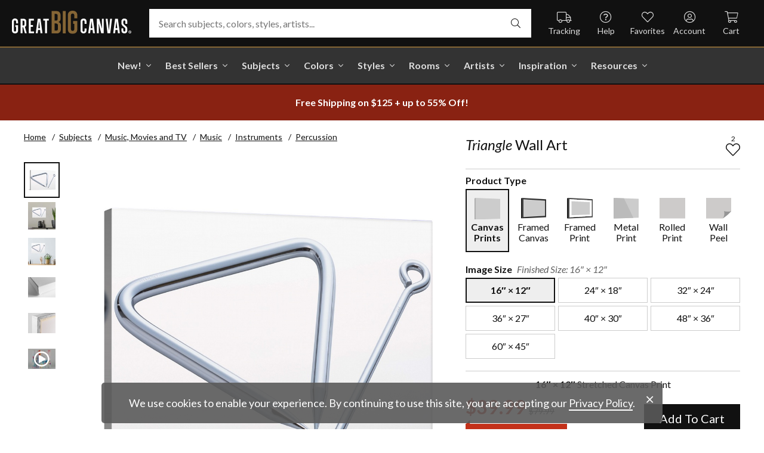

--- FILE ---
content_type: text/html; charset=utf-8
request_url: https://www.greatbigcanvas.com/view/triangle,1042501/
body_size: 31958
content:
<!DOCTYPE html>

<html lang="en">
<head>
	<meta charset="utf-8" />
	<meta name="viewport" content="width=device-width, initial-scale=1.0">
	<title>Triangle  | Great Big Canvas</title>
		<meta name="description" content="Triangle" />
			<link rel="canonical" href="https://www.greatbigcanvas.com/view/triangle,1042501/" />
		<meta property="og:site_name" content="Great Big Canvas" />
	<meta property="og:type" content="product" />
	<meta property="og:title" content="Triangle" />
	<meta property="og:description" content="Triangle" />
	<meta property="og:image" content="https://static.greatbigcanvas.com/images/singlecanvas_thick_none/getty-images/triangle,1042501.jpg?max=800" />
	<meta property="og:price:amount" content="39.99" />
	<meta property="og:price:standard_amount" content="79.99" />
	<meta property="og:price:currency" content="USD" />
	<meta name="msvalidate.01" content="A98EA7A16980C1D1001043A13C813A21" />
	<meta name="google-site-verification" content="_tEyI0G3BR5TT-O7Rq0iIT0aZ8YA4CZhg3y08Ovg5lM" />
	<meta name="google-site-verification" content="fSjZs3hxuidH1HGVQEt06fjTjOuy_aNHnuLQBMAiFCY" />
	<meta name="y_key" content="902293d5c51222bd" />
	<script>
		(function () {
			window.gbcConfig = {
				debug: false,
				cmsRoot: 'https://static.greatbigcanvas.com/cms/'
			};
			window.vueData = {};
			window.dataLayer = [{"Debug":false,"GA4MeasurementId":"G-4LQMZDT18F","CustomerID":null,"SignedIn":false,"CustomerEmail":null,"CustomerFirstName":null,"CustomerLastName":null,"CartUrl":null}];
			window.gbcTestCommandQueue = [];
			window.gbcTest = function (command, data) {
				window.gbcTestCommandQueue.push({ command, data });
			};
		})();
	</script>
	
		
	
		<script>window.gbcConfig.useGtm = true;</script>
		<script>(function (w, d, s, l, i) { w[l] = w[l] || []; w[l].push({ 'gtm.start': new Date().getTime(), event: 'gtm.js' }); var f = d.getElementsByTagName(s)[0], j = d.createElement(s), dl = l != 'dataLayer' ? '&l=' + l : ''; j.async = true; j.src = 'https://www.googletagmanager.com/gtm.js?id=' + i + dl; f.parentNode.insertBefore(j, f); })(window, document, 'script', 'dataLayer', 'GTM-M2F5KXL');</script>
	<link rel="preconnect" href="https://fonts.gstatic.com/" crossorigin>
	<link rel="stylesheet" href="https://fonts.googleapis.com/css2?family=Lato:ital,wght@0,400;0,700;1,400;1,700&family=Marcellus&display=swap" media="print" onload="this.media='all'">
	<link rel="stylesheet" href="/content/font-awesome/css/all.min.css?v=882205407" media="print" onload="this.media='all'">
	<link rel="preload" href="/content/font-awesome/webfonts/fa-solid-900.woff2?v=882205407" as="font" type="font/woff2" crossorigin />
	<link rel="preload" href="/content/font-awesome/webfonts/fa-light-300.woff2?v=882205407" as="font" type="font/woff2" crossorigin />
	<link rel="preload" href="/content/font-awesome/webfonts/fa-brands-400.woff2?v=882205407" as="font" type="font/woff2" crossorigin />
	<link rel="preload" href="https://static.greatbigcanvas.com/images/singlecanvas_thick_none/getty-images/triangle,1042501.jpg" as="image"/>
	<link href="/dist/utility.styles.bundle.f5e09996413313c5dd56.css" rel="stylesheet"/>
<link href="/dist/app.styles.bundle.b70f624702a0da0b56a9.css" rel="stylesheet"/>

	
	
		
	<script type="application/ld+json">{
  "@context": "https://schema.org/",
  "@type": "Product",
  "name": "Triangle Stretched Canvas Print",
  "image": [
    "https://static.greatbigcanvas.com/images/singlecanvas_thick_none/getty-images/triangle,1042501.jpg?max=500"
  ],
  "description": "Triangle",
  "sku": "1042501",
  "mpn": "1042501_1_16x12",
  "brand": {
    "@type": "Brand",
    "name": "Great Big Canvas"
  },
  "offers": {
    "@type": "Offer",
    "url": "https://www.greatbigcanvas.com/view/triangle,1042501/",
    "priceCurrency": "USD",
    "price": "39.99",
    "priceValidUntil": "2026-03-31",
    "itemCondition": "https://schema.org/NewCondition",
    "availability": "https://schema.org/InStock",
    "seller": {
      "@type": "Organization",
      "name": "Great Big Canvas"
    }
  }
}</script>
	<script type="application/ld+json">{
  "@context": "https://schema.org/",
  "@type": "BreadcrumbList",
  "itemListElement": [
    {
      "@type": "ListItem",
      "position": 1,
      "name": "Home",
      "item": "https://www.greatbigcanvas.com/"
    },
    {
      "@type": "ListItem",
      "position": 2,
      "name": "Subjects",
      "item": "https://www.greatbigcanvas.com/subjects/"
    },
    {
      "@type": "ListItem",
      "position": 3,
      "name": "Music, Movies and TV",
      "item": "https://www.greatbigcanvas.com/category/music-movies-and-tv/"
    },
    {
      "@type": "ListItem",
      "position": 4,
      "name": "Music",
      "item": "https://www.greatbigcanvas.com/category/music-movies-and-tv/music/"
    },
    {
      "@type": "ListItem",
      "position": 5,
      "name": "Instruments",
      "item": "https://www.greatbigcanvas.com/category/music-movies-and-tv/music/instruments/"
    },
    {
      "@type": "ListItem",
      "position": 6,
      "name": "Percussion",
      "item": "https://www.greatbigcanvas.com/category/music-movies-and-tv/music/instruments/percussion/"
    }
  ]
}</script>

	
</head>
<body class="collapse-search with-new-breadcrumbs">
	
	<noscript><iframe src="https://www.googletagmanager.com/ns.html?id=GTM-M2F5KXL" height="0" width="0" style="display:none;visibility:hidden"></iframe></noscript>
	<header class="sr" aria-label="Accessibility">
		<section><a href="#main-content">Skip Menu. Navigate to content in this page</a></section>
		<section><a href="/help/accessibility/">Accessibility Assistance, opens A D A page</a></section>
	</header>
	<div id="gbc-app">
		
<div class="site-wrapper">
<div class="header-wrapper">
	<div class="top">
		<header class="main">
			<div class="menu critical icon" aria-label="main menu"><i class="fal fa-bars"></i></div>
			<div class="icon d-lg-none">	<a href="/my-favorites/" aria-label="my favorites"><i class="fal fa-heart"></i></a></div>
			<a class="logo" href="/" data-nav-track="logo">
				<img class="d-print-none" src="/content/images/gbc-logo.svg" alt="Great Big Canvas Logo" />
				<img class="d-none d-print-block" src="/content/images/gbc-logo-black.svg" alt="Great Big Canvas Logo" />
			</a>
			<div class="search">
				<gbc-autosuggest class="inverted" input-class="fluid" icon="fal fa-search"></gbc-autosuggest>
			</div>
			<div class="icon d-lg-none">
				<gbc-header-search-icon></gbc-header-search-icon>
			</div>
<div class="truck icon d-none d-lg-block">
	<a href="/help/track/" data-nav-track="main-courtesy">
		<i class="fal fa-truck" aria-hidden="true"></i>
		<span>Tracking</span>
	</a>
</div>
<div class="help icon d-none d-lg-block">
	<gbc-ddl :nav-item-model="{&quot;Text&quot;:&quot;Help&quot;,&quot;Note&quot;:null,&quot;Url&quot;:&quot;/help/&quot;,&quot;Icon&quot;:&quot;question-circle&quot;,&quot;ImageUrl&quot;:null,&quot;AltText&quot;:null,&quot;IsActive&quot;:false,&quot;IsTopLevel&quot;:true,&quot;ShowShopAllLink&quot;:false,&quot;Items&quot;:[{&quot;Text&quot;:&quot;Track Your Order&quot;,&quot;Note&quot;:null,&quot;Url&quot;:&quot;/help/track/&quot;,&quot;Icon&quot;:&quot;truck&quot;,&quot;ImageUrl&quot;:null,&quot;AltText&quot;:null,&quot;IsActive&quot;:false,&quot;IsTopLevel&quot;:false,&quot;ShowShopAllLink&quot;:false,&quot;Items&quot;:[],&quot;Layout&quot;:0,&quot;IsExternal&quot;:false,&quot;Target&quot;:null,&quot;Rel&quot;:null,&quot;ClassName&quot;:&quot;track-your-order&quot;,&quot;LayoutClassName&quot;:&quot;undefined-layout&quot;},{&quot;Text&quot;:&quot;Contact Us&quot;,&quot;Note&quot;:null,&quot;Url&quot;:&quot;/help/contact-us/&quot;,&quot;Icon&quot;:&quot;envelope&quot;,&quot;ImageUrl&quot;:null,&quot;AltText&quot;:null,&quot;IsActive&quot;:false,&quot;IsTopLevel&quot;:false,&quot;ShowShopAllLink&quot;:false,&quot;Items&quot;:[],&quot;Layout&quot;:0,&quot;IsExternal&quot;:false,&quot;Target&quot;:null,&quot;Rel&quot;:null,&quot;ClassName&quot;:&quot;contact-us&quot;,&quot;LayoutClassName&quot;:&quot;undefined-layout&quot;},{&quot;Text&quot;:&quot;Live Chat&quot;,&quot;Note&quot;:null,&quot;Url&quot;:&quot;javascript:window.activateLiveChat();&quot;,&quot;Icon&quot;:&quot;comments&quot;,&quot;ImageUrl&quot;:null,&quot;AltText&quot;:null,&quot;IsActive&quot;:false,&quot;IsTopLevel&quot;:false,&quot;ShowShopAllLink&quot;:false,&quot;Items&quot;:[],&quot;Layout&quot;:0,&quot;IsExternal&quot;:false,&quot;Target&quot;:null,&quot;Rel&quot;:null,&quot;ClassName&quot;:&quot;live-chat&quot;,&quot;LayoutClassName&quot;:&quot;undefined-layout&quot;},{&quot;Text&quot;:&quot;Privacy Policy&quot;,&quot;Note&quot;:null,&quot;Url&quot;:&quot;/help/privacy-policy/&quot;,&quot;Icon&quot;:&quot;key&quot;,&quot;ImageUrl&quot;:null,&quot;AltText&quot;:null,&quot;IsActive&quot;:false,&quot;IsTopLevel&quot;:false,&quot;ShowShopAllLink&quot;:false,&quot;Items&quot;:[],&quot;Layout&quot;:0,&quot;IsExternal&quot;:false,&quot;Target&quot;:null,&quot;Rel&quot;:null,&quot;ClassName&quot;:&quot;privacy-policy&quot;,&quot;LayoutClassName&quot;:&quot;undefined-layout&quot;},{&quot;Text&quot;:&quot;Terms of Service&quot;,&quot;Note&quot;:null,&quot;Url&quot;:&quot;/help/terms-of-service/&quot;,&quot;Icon&quot;:&quot;file-alt&quot;,&quot;ImageUrl&quot;:null,&quot;AltText&quot;:null,&quot;IsActive&quot;:false,&quot;IsTopLevel&quot;:false,&quot;ShowShopAllLink&quot;:false,&quot;Items&quot;:[],&quot;Layout&quot;:0,&quot;IsExternal&quot;:false,&quot;Target&quot;:null,&quot;Rel&quot;:null,&quot;ClassName&quot;:&quot;terms-of-service&quot;,&quot;LayoutClassName&quot;:&quot;undefined-layout&quot;},{&quot;Text&quot;:&quot;Cookie Policy&quot;,&quot;Note&quot;:null,&quot;Url&quot;:&quot;/help/cookie-policy/&quot;,&quot;Icon&quot;:&quot;cookie-bite&quot;,&quot;ImageUrl&quot;:null,&quot;AltText&quot;:null,&quot;IsActive&quot;:false,&quot;IsTopLevel&quot;:false,&quot;ShowShopAllLink&quot;:false,&quot;Items&quot;:[],&quot;Layout&quot;:0,&quot;IsExternal&quot;:false,&quot;Target&quot;:null,&quot;Rel&quot;:null,&quot;ClassName&quot;:&quot;cookie-policy&quot;,&quot;LayoutClassName&quot;:&quot;undefined-layout&quot;},{&quot;Text&quot;:&quot;Return Policy&quot;,&quot;Note&quot;:null,&quot;Url&quot;:&quot;/help/return-policy/&quot;,&quot;Icon&quot;:&quot;history&quot;,&quot;ImageUrl&quot;:null,&quot;AltText&quot;:null,&quot;IsActive&quot;:false,&quot;IsTopLevel&quot;:false,&quot;ShowShopAllLink&quot;:false,&quot;Items&quot;:[],&quot;Layout&quot;:0,&quot;IsExternal&quot;:false,&quot;Target&quot;:null,&quot;Rel&quot;:null,&quot;ClassName&quot;:&quot;return-policy&quot;,&quot;LayoutClassName&quot;:&quot;undefined-layout&quot;}],&quot;Layout&quot;:0,&quot;IsExternal&quot;:false,&quot;Target&quot;:null,&quot;Rel&quot;:null,&quot;ClassName&quot;:&quot;help&quot;,&quot;LayoutClassName&quot;:&quot;undefined-layout&quot;}" :reverse="true" class="courtesy" nav-track="main-courtesy"></gbc-ddl>
</div>
<div class="gallery icon d-none d-lg-block">
	<a href="/my-favorites/" data-nav-track="main-courtesy">
		<i class="fal fa-heart" aria-hidden="true"></i>
		<span>Favorites</span>
	</a>
</div>
<div class="account icon d-none d-lg-block">
	<gbc-ddl :nav-item-model="{&quot;Text&quot;:&quot;Account&quot;,&quot;Note&quot;:null,&quot;Url&quot;:&quot;https://www.greatbigcanvas.com/my-account/sign-in/&quot;,&quot;Icon&quot;:&quot;user-circle&quot;,&quot;ImageUrl&quot;:null,&quot;AltText&quot;:null,&quot;IsActive&quot;:false,&quot;IsTopLevel&quot;:false,&quot;ShowShopAllLink&quot;:false,&quot;Items&quot;:[{&quot;Text&quot;:&quot;Sign In&quot;,&quot;Note&quot;:null,&quot;Url&quot;:&quot;/my-account/sign-in/&quot;,&quot;Icon&quot;:null,&quot;ImageUrl&quot;:null,&quot;AltText&quot;:null,&quot;IsActive&quot;:false,&quot;IsTopLevel&quot;:false,&quot;ShowShopAllLink&quot;:false,&quot;Items&quot;:null,&quot;Layout&quot;:0,&quot;IsExternal&quot;:false,&quot;Target&quot;:null,&quot;Rel&quot;:null,&quot;ClassName&quot;:&quot;sign-in&quot;,&quot;LayoutClassName&quot;:&quot;undefined-layout&quot;},{&quot;Text&quot;:&quot;Register&quot;,&quot;Note&quot;:null,&quot;Url&quot;:&quot;/my-account/register/&quot;,&quot;Icon&quot;:null,&quot;ImageUrl&quot;:null,&quot;AltText&quot;:null,&quot;IsActive&quot;:false,&quot;IsTopLevel&quot;:false,&quot;ShowShopAllLink&quot;:false,&quot;Items&quot;:null,&quot;Layout&quot;:0,&quot;IsExternal&quot;:false,&quot;Target&quot;:null,&quot;Rel&quot;:null,&quot;ClassName&quot;:&quot;register&quot;,&quot;LayoutClassName&quot;:&quot;undefined-layout&quot;}],&quot;Layout&quot;:0,&quot;IsExternal&quot;:true,&quot;Target&quot;:&quot;_blank&quot;,&quot;Rel&quot;:&quot;noopener&quot;,&quot;ClassName&quot;:&quot;account&quot;,&quot;LayoutClassName&quot;:&quot;undefined-layout&quot;}" :reverse="true" class="courtesy">
		<template #heading>
		</template>
	</gbc-ddl>
</div>
<div class="cart critical icon">
	<a href="/cart/"data-nav-track="main-courtesy">
		<i class="fal fa-shopping-cart" aria-hidden="true"></i>
		<span>Cart</span>
<gbc-cart-indicator :initial-count="0"></gbc-cart-indicator>
	</a>
</div>
		</header>
	</div>

<nav class="main">
	<div class="scroll-area">
		<ul class="courtesy-nav">
			<li><a href="/my-account/account-information/" data-nav-track="main-courtesy"><i class="fal fa-user-circle"></i> My Account</a></li>
			<li><a href="/help/track/" data-nav-track="main-courtesy"><i class="fal fa-truck"></i> Track My Order</a></li>
			<li><a href="/my-favorites/" data-nav-track="main-courtesy"><i class="fal fa-heart"></i> My Favorites</a></li>
			<li><a href="/help/" data-nav-track="main-courtesy"><i class="fal fa-question-circle"></i> Help / Contact Us</a></li>
		</ul>
		<div class="primary">
				<div class="group-header text-layout">Shop By Pages</div>
				<ul>
						<li class="top-level item-new with-ddl text-layout">
							<div class="tab">
									<a class="link top-level" href="/category/all/?sort=age-asc" data-nav-track="main-top-item" data-nav-skip-mobile="true">New!</a>
							</div>
								<div class="ddl">
										<ul class="groups">
												<li class="item-only-found-here text-layout">
													<div class="group-header">
																	Only Found Here

													</div>
													<ul class="items">
															<li class="featured-layout">			<a href="/category/all/?exclusive=true&amp;sort=age-asc" data-nav-track="main-ddl-item-new">
				<img class="lazyload" data-src="https://static.greatbigcanvas.com/nav-items/1abf3cbc-37a8-4690-9c7b-fd410bd4264c.jpg?max=300" alt="" aria-hidden="true" />
				New Exclusives
			</a>
</li>
													</ul>
												</li>
												<li class="item-new-concepts text-layout">
													<div class="group-header">
																	New Concepts

													</div>
													<ul class="items">
															<li class="featured-layout">			<a href="/category/abstract-art/?sort=age-asc" data-nav-track="main-ddl-item-new">
				<img class="lazyload" data-src="https://static.greatbigcanvas.com/nav-items/daaf4e92-23e7-437d-919e-6a036e74b915.jpg?max=300" alt="" aria-hidden="true" />
				New Abstracts
			</a>
</li>
													</ul>
												</li>
												<li class="item-fresh-blooms text-layout">
													<div class="group-header">
																	Fresh Blooms

													</div>
													<ul class="items">
															<li class="featured-layout">			<a href="/category/florals/?sort=age-asc" data-nav-track="main-ddl-item-new">
				<img class="lazyload" data-src="https://static.greatbigcanvas.com/nav-items/dca31212-c423-4e66-8562-7e59426d951d.jpg?max=300" alt="" aria-hidden="true" />
				New Floral Art
			</a>
</li>
													</ul>
												</li>
												<li class="item-just-released text-layout">
													<div class="group-header">
																	Just Released

													</div>
													<ul class="items">
															<li class="featured-layout">			<a href="/category/photography/?sort=age-asc" data-nav-track="main-ddl-item-new">
				<img class="lazyload" data-src="https://static.greatbigcanvas.com/nav-items/3a06f444-a551-42a7-994e-0e83cf7cf31f.jpg?max=300" alt="" aria-hidden="true" />
				New Photography
			</a>
</li>
													</ul>
												</li>
										</ul>
																			<div class="shop-all">
											<a href="/category/all/?sort=age-asc" data-nav-track="main-ddl-shop-all">Shop All New!</a>
										</div>
								</div>
						</li>
						<li class="top-level item-best-sellers with-ddl text-layout">
							<div class="tab">
									<a class="link top-level" href="/best-sellers/" data-nav-track="main-top-item" data-nav-skip-mobile="true">Best Sellers</a>
							</div>
								<div class="ddl">
										<ul class="groups">
												<li class="item-featured-subject text-layout">
													<div class="group-header">
																	Featured Subject

													</div>
													<ul class="items">
															<li class="featured-layout">			<a href="/category/wildlife/" data-nav-track="main-ddl-item-best-sellers">
				<img class="lazyload" data-src="https://static.greatbigcanvas.com/nav-items/8810d2d2-d618-446b-b69b-2f2e70c4eb18.jpg?max=300" alt="" aria-hidden="true" />
				Wildlife Art
			</a>
</li>
													</ul>
												</li>
												<li class="item-best-selling-subjects text-layout">
													<div class="group-header">
																	Best Selling Subjects

													</div>
													<ul class="items">
															<li class="large-image-layout">			<a href="/category/florals/" data-nav-track="main-ddl-item-best-sellers">
				<img class="lazyload" data-src="https://static.greatbigcanvas.com/nav-items/843a68ff-1246-428f-a301-6af5ec7154ed.jpg?max=100" alt="" aria-hidden="true" />
				Florals
			</a>
</li>
															<li class="large-image-layout">			<a href="/category/cityscapes/" data-nav-track="main-ddl-item-best-sellers">
				<img class="lazyload" data-src="https://static.greatbigcanvas.com/nav-items/4b7eb354-1bba-4fb4-a199-cb5f3a530ccf.jpg?max=100" alt="" aria-hidden="true" />
				Cityscapes
			</a>
</li>
															<li class="large-image-layout">			<a href="/category/landscapes/" data-nav-track="main-ddl-item-best-sellers">
				<img class="lazyload" data-src="https://static.greatbigcanvas.com/nav-items/7b86bf5e-41c8-46c2-b7f4-a7ac94bdf399.jpg?max=100" alt="" aria-hidden="true" />
				Landscapes
			</a>
</li>
															<li class="large-image-layout">			<a href="/category/music-movies-and-tv/" data-nav-track="main-ddl-item-best-sellers">
				<img class="lazyload" data-src="https://static.greatbigcanvas.com/nav-items/488197b5-06fe-4025-9dce-699335b6b1c5.jpg?max=100" alt="" aria-hidden="true" />
				Music, Movies and TV
			</a>
</li>
													</ul>
												</li>
												<li class="item-best-selling-styles text-layout">
													<div class="group-header">
																	Best Selling Styles

													</div>
													<ul class="items">
															<li class="small-image-layout">			<a href="/category/fine-art-photography/" data-nav-track="main-ddl-item-best-sellers">
				<img class="lazyload" data-src="https://static.greatbigcanvas.com/nav-items/8359b041-88fa-4162-8344-788d320fc684.jpg?max=100" alt="" aria-hidden="true" />
				Fine Art Photography
			</a>
</li>
															<li class="small-image-layout">			<a href="/category/contemporary-art/" data-nav-track="main-ddl-item-best-sellers">
				<img class="lazyload" data-src="https://static.greatbigcanvas.com/nav-items/615fad55-cdfc-4065-becc-36d9a80e37fa.jpg?max=100" alt="" aria-hidden="true" />
				Contemporary Art
			</a>
</li>
															<li class="small-image-layout">			<a href="/category/vintage-art/" data-nav-track="main-ddl-item-best-sellers">
				<img class="lazyload" data-src="https://static.greatbigcanvas.com/nav-items/1ca5f310-4c12-496d-b83e-0c4398e5432c.jpg?max=100" alt="" aria-hidden="true" />
				Vintage Art
			</a>
</li>
															<li class="small-image-layout">			<a href="/category/abstract/" data-nav-track="main-ddl-item-best-sellers">
				<img class="lazyload" data-src="https://static.greatbigcanvas.com/nav-items/4470515d-2413-4adf-b116-6a4e9708332b.jpg?max=100" alt="" aria-hidden="true" />
				Abstract Art
			</a>
</li>
															<li class="small-image-layout">			<a href="/category/classic-art/" data-nav-track="main-ddl-item-best-sellers">
				<img class="lazyload" data-src="https://static.greatbigcanvas.com/nav-items/862b27b1-8378-4820-93ff-957064d73df1.jpg?max=100" alt="" aria-hidden="true" />
				Classic Art
			</a>
</li>
															<li class="small-image-layout">			<a href="/category/people/portraits/" data-nav-track="main-ddl-item-best-sellers">
				<img class="lazyload" data-src="https://static.greatbigcanvas.com/nav-items/1bd3c574-3f52-4e77-ab97-9271b1d5c485.jpg?max=100" alt="" aria-hidden="true" />
				Portraits
			</a>
</li>
													</ul>
												</li>
												<li class="item-best-selling-artists text-layout">
													<div class="group-header">
																	Best Selling Artists

													</div>
													<ul class="items">
															<li class="text-layout">			<a href="/category/art-treechild/?sort=age-asc" data-nav-track="main-ddl-item-best-sellers">Treechild Art</a>
</li>
															<li class="text-layout">			<a href="/category/hopper-edward/" data-nav-track="main-ddl-item-best-sellers">Edward Hopper</a>
</li>
															<li class="text-layout">			<a href="/category/winget-susan/" data-nav-track="main-ddl-item-best-sellers">Susan Winget</a>
</li>
															<li class="text-layout">			<a href="/category/vest-chris/" data-nav-track="main-ddl-item-best-sellers">Chris Vest</a>
</li>
															<li class="text-layout">			<a href="/category/sanchez-nevado-mario/" data-nav-track="main-ddl-item-best-sellers">Mario Sanchez Nevado</a>
</li>
															<li class="text-layout">			<a href="/category/otoole-tim/" data-nav-track="main-ddl-item-best-sellers">Tim O&#39;Toole</a>
</li>
															<li class="text-layout">			<a href="/category/harper-ethan/?sort=age-asc" data-nav-track="main-ddl-item-best-sellers">Ethan Harper</a>
</li>
															<li class="text-layout">			<a href="/category/vess-june-erica/?sort=age-asc" data-nav-track="main-ddl-item-best-sellers">June Erica Vess</a>
</li>
													</ul>
												</li>
										</ul>
																	</div>
						</li>
						<li class="top-level item-subjects with-ddl text-layout">
							<div class="tab">
									<a class="link top-level" href="/subjects/" data-nav-track="main-top-item" data-nav-skip-mobile="true">Subjects</a>
							</div>
								<div class="ddl">
										<ul class="groups">
												<li class="item-popular-subject text-layout">
													<div class="group-header">
																	Popular Subject

													</div>
													<ul class="items">
															<li class="featured-layout">			<a href="/category/wildlife/horse/" data-nav-track="main-ddl-item-subjects">
				<img class="lazyload" data-src="https://static.greatbigcanvas.com/nav-items/ec2fc80a-8395-4534-8930-888e035c6173.jpg?max=300" alt="" aria-hidden="true" />
				Horses
			</a>
</li>
													</ul>
												</li>
												<li class="item-landscape--seascapes text-layout">
													<div class="group-header">
																	Landscape &amp; Seascapes

													</div>
													<ul class="items">
															<li class="small-image-layout">			<a href="/category/landscapes/beaches/" data-nav-track="main-ddl-item-subjects">
				<img class="lazyload" data-src="https://static.greatbigcanvas.com/nav-items/d9eb021f-006f-4cac-9469-c8463e2c92fa.jpg?max=100" alt="" aria-hidden="true" />
				Beaches
			</a>
</li>
															<li class="small-image-layout">			<a href="/category/landscapes/countryside/" data-nav-track="main-ddl-item-subjects">
				<img class="lazyload" data-src="https://static.greatbigcanvas.com/nav-items/7901e4da-3999-49b0-9ba5-63ca35f8f575.jpg?max=100" alt="" aria-hidden="true" />
				Countryside
			</a>
</li>
															<li class="small-image-layout">			<a href="/category/landscapes/lake/" data-nav-track="main-ddl-item-subjects">
				<img class="lazyload" data-src="https://static.greatbigcanvas.com/nav-items/6192c357-b8f4-469b-9c97-a56299dd3c5c.jpg?max=100" alt="" aria-hidden="true" />
				Lakes
			</a>
</li>
															<li class="small-image-layout">			<a href="/category/landscapes/trees/forest/" data-nav-track="main-ddl-item-subjects">
				<img class="lazyload" data-src="https://static.greatbigcanvas.com/nav-items/7f994205-b626-44e3-b534-6ba1d65e18f7.jpg?max=100" alt="" aria-hidden="true" />
				Forests
			</a>
</li>
															<li class="small-image-layout">			<a href="/category/landscapes/garden/" data-nav-track="main-ddl-item-subjects">
				<img class="lazyload" data-src="https://static.greatbigcanvas.com/nav-items/2d0549ae-bd32-4c36-84a6-df6bed3a7b8c.jpg?max=100" alt="" aria-hidden="true" />
				Gardens
			</a>
</li>
															<li class="small-image-layout">			<a href="/category/landscapes/lighthouse/" data-nav-track="main-ddl-item-subjects">
				<img class="lazyload" data-src="https://static.greatbigcanvas.com/nav-items/722768f9-cce6-43a3-9bef-001c89a41458.jpg?max=100" alt="" aria-hidden="true" />
				Lighthouses
			</a>
</li>
															<li class="small-image-layout">			<a href="/category/landscapes/skyscapes/" data-nav-track="main-ddl-item-subjects">
				<img class="lazyload" data-src="https://static.greatbigcanvas.com/nav-items/d34ad15b-cad4-40d2-aa29-cb154106235d.jpg?max=100" alt="" aria-hidden="true" />
				Skyscapes
			</a>
</li>
													</ul>
												</li>
												<li class="item-florals--botanicals text-layout">
													<div class="group-header">
																	Florals &amp; Botanicals

													</div>
													<ul class="items">
															<li class="small-image-layout">			<a href="/category/florals/wildflowers/" data-nav-track="main-ddl-item-subjects">
				<img class="lazyload" data-src="https://static.greatbigcanvas.com/nav-items/309ca759-443d-450e-b6dd-dbd340d03721.jpg?max=100" alt="" aria-hidden="true" />
				Wildflowers
			</a>
</li>
															<li class="small-image-layout">			<a href="/category/florals/ferns/" data-nav-track="main-ddl-item-subjects">
				<img class="lazyload" data-src="https://static.greatbigcanvas.com/nav-items/cf053f92-b350-4354-ab20-15e2e1d07f21.jpg?max=100" alt="" aria-hidden="true" />
				Ferns
			</a>
</li>
															<li class="small-image-layout">			<a href="/category/florals/magnolia/" data-nav-track="main-ddl-item-subjects">
				<img class="lazyload" data-src="https://static.greatbigcanvas.com/nav-items/b43057a7-66d9-4c45-abaa-df4a27cd90bf.jpg?max=100" alt="" aria-hidden="true" />
				Magnolias
			</a>
</li>
															<li class="small-image-layout">			<a href="/category/florals/eucalyptus/" data-nav-track="main-ddl-item-subjects">
				<img class="lazyload" data-src="https://static.greatbigcanvas.com/nav-items/2aeadb47-238e-4c9c-b427-357ba0e9344a.jpg?max=100" alt="" aria-hidden="true" />
				Eucalyptus
			</a>
</li>
															<li class="small-image-layout">			<a href="/category/florals/dahlia/" data-nav-track="main-ddl-item-subjects">
				<img class="lazyload" data-src="https://static.greatbigcanvas.com/nav-items/4cedc06b-1e97-442c-86a1-4bc8a6345060.jpg?max=100" alt="" aria-hidden="true" />
				Dahlias
			</a>
</li>
															<li class="small-image-layout">			<a href="/category/florals/tulip/?sort=age-asc" data-nav-track="main-ddl-item-subjects">
				<img class="lazyload" data-src="https://static.greatbigcanvas.com/nav-items/9847c524-8166-4798-8b4d-6ffa99131434.jpg?max=100" alt="" aria-hidden="true" />
				Tulips
			</a>
</li>
															<li class="small-image-layout">			<a href="/category/florals/dogwood/" data-nav-track="main-ddl-item-subjects">
				<img class="lazyload" data-src="https://static.greatbigcanvas.com/nav-items/e4aa355b-56cf-4743-a114-10e66a3251fb.jpg?max=100" alt="" aria-hidden="true" />
				Dogwoods
			</a>
</li>
													</ul>
												</li>
												<li class="item-animals--wildlife text-layout">
													<div class="group-header">
																	Animals &amp; Wildlife

													</div>
													<ul class="items">
															<li class="small-image-layout">			<a href="/category/wildlife/insect-and-arachnid/butterfly/" data-nav-track="main-ddl-item-subjects">
				<img class="lazyload" data-src="https://static.greatbigcanvas.com/nav-items/9e3d224e-0312-4f65-abda-e56050f74c82.jpg?max=100" alt="" aria-hidden="true" />
				Butterflies
			</a>
</li>
															<li class="small-image-layout">			<a href="/category/wildlife/deer/" data-nav-track="main-ddl-item-subjects">
				<img class="lazyload" data-src="https://static.greatbigcanvas.com/nav-items/5418ebb6-709c-4f1e-ae74-cd70d79f424b.jpg?max=100" alt="" aria-hidden="true" />
				Deer
			</a>
</li>
															<li class="small-image-layout">			<a href="/category/wildlife/bear/" data-nav-track="main-ddl-item-subjects">
				<img class="lazyload" data-src="https://static.greatbigcanvas.com/nav-items/f79cc10f-8176-4f29-9026-1fdc263fa184.jpg?max=100" alt="" aria-hidden="true" />
				Bears
			</a>
</li>
															<li class="small-image-layout">			<a href="/category/wildlife/cow/" data-nav-track="main-ddl-item-subjects">
				<img class="lazyload" data-src="https://static.greatbigcanvas.com/nav-items/a80e6d60-974a-4186-af24-4bff1a9141b0.jpg?max=100" alt="" aria-hidden="true" />
				Cows
			</a>
</li>
															<li class="small-image-layout">			<a href="/category/wildlife/cat/" data-nav-track="main-ddl-item-subjects">
				<img class="lazyload" data-src="https://static.greatbigcanvas.com/nav-items/62d8a1ff-c868-4436-9bfb-b94b9518bef3.jpg?max=100" alt="" aria-hidden="true" />
				Cats
			</a>
</li>
															<li class="small-image-layout">			<a href="/category/wildlife/dog/" data-nav-track="main-ddl-item-subjects">
				<img class="lazyload" data-src="https://static.greatbigcanvas.com/nav-items/9e7cc126-0f18-4efa-85a4-7f606ba8103f.jpg?max=100" alt="" aria-hidden="true" />
				Dogs
			</a>
</li>
															<li class="small-image-layout">			<a href="/category/wildlife/bison-and-buffalo/" data-nav-track="main-ddl-item-subjects">
				<img class="lazyload" data-src="https://static.greatbigcanvas.com/nav-items/bd330941-268e-4b09-a42f-668392762160.jpg?max=100" alt="" aria-hidden="true" />
				Bison and Buffalo
			</a>
</li>
													</ul>
												</li>
										</ul>
																			<div class="shop-all">
											<a href="/subjects/" data-nav-track="main-ddl-shop-all">Shop All Subjects</a>
										</div>
								</div>
						</li>
						<li class="top-level item-colors with-ddl text-layout">
							<div class="tab">
									<a class="link top-level" href="/colors/" data-nav-track="main-top-item" data-nav-skip-mobile="true">Colors</a>
							</div>
								<div class="ddl">
										<ul class="groups">
												<li class="item-featured-curation text-layout">
													<div class="group-header">
																	Featured Curation

													</div>
													<ul class="items">
															<li class="featured-layout">			<a href="/category/color-palettes/taupe-linen-and-grey/" data-nav-track="main-ddl-item-colors">
				<img class="lazyload" data-src="https://static.greatbigcanvas.com/nav-items/ab6dc916-b459-4276-bdef-3941815cb783.jpg?max=300" alt="" aria-hidden="true" />
				Taupe, Linen, &amp; Grey
			</a>
</li>
													</ul>
												</li>
												<li class="item-trending text-layout">
													<div class="group-header">
																	Trending

													</div>
													<ul class="items">
															<li class="large-image-layout">			<a href="/category/black-and-white-wall-art/white/?sort=age-asc" data-nav-track="main-ddl-item-colors">
				<img class="lazyload" data-src="https://static.greatbigcanvas.com/nav-items/1f4c6c96-610c-4001-967b-d99cbab5f045.jpg?max=100" alt="" aria-hidden="true" />
				White
			</a>
</li>
															<li class="large-image-layout">			<a href="/category/brown-wall-art/truffle/" data-nav-track="main-ddl-item-colors">
				<img class="lazyload" data-src="https://static.greatbigcanvas.com/nav-items/3c0a19f5-9fc9-47d0-b798-5ab0ab0e06be.jpg?max=100" alt="" aria-hidden="true" />
				Truffle Brown
			</a>
</li>
															<li class="large-image-layout">			<a href="/category/color-palettes/matcha/" data-nav-track="main-ddl-item-colors">
				<img class="lazyload" data-src="https://static.greatbigcanvas.com/nav-items/cb95aa32-790c-4902-9c13-d9c4118e0949.jpg?max=100" alt="" aria-hidden="true" />
				Matcha
			</a>
</li>
															<li class="large-image-layout">			<a href="/category/blue-wall-art/" data-nav-track="main-ddl-item-colors">
				<img class="lazyload" data-src="https://static.greatbigcanvas.com/nav-items/ea4060b4-713b-42ba-9f45-38bcb410c541.jpg?max=100" alt="" aria-hidden="true" />
				Blue
			</a>
</li>
													</ul>
												</li>
												<li class="item-hues text-layout">
													<div class="group-header">
																	Hues

													</div>
													<ul class="items">
															<li class="small-image-layout">			<a href="/category/red-wall-art/" data-nav-track="main-ddl-item-colors">
				<img class="lazyload" data-src="https://static.greatbigcanvas.com/nav-items/10952d53-f335-4321-9c03-99c59c4ec52d.jpg?max=100" alt="" aria-hidden="true" />
				Red
			</a>
</li>
															<li class="small-image-layout">			<a href="/category/yellow-wall-art/" data-nav-track="main-ddl-item-colors">
				<img class="lazyload" data-src="https://static.greatbigcanvas.com/nav-items/721d4a46-f26f-4d77-9dd2-61b4b79aef08.jpg?max=100" alt="" aria-hidden="true" />
				Yellow
			</a>
</li>
															<li class="small-image-layout">			<a href="/category/orange-wall-art/" data-nav-track="main-ddl-item-colors">
				<img class="lazyload" data-src="https://static.greatbigcanvas.com/nav-items/7ab55ff5-afeb-4826-b79b-f2f66abed15f.jpg?max=100" alt="" aria-hidden="true" />
				Orange
			</a>
</li>
															<li class="small-image-layout">			<a href="/category/pink-wall-art/" data-nav-track="main-ddl-item-colors">
				<img class="lazyload" data-src="https://static.greatbigcanvas.com/nav-items/c292b2de-6e3d-4dac-aeae-1d77c44bcaf4.jpg?max=100" alt="" aria-hidden="true" />
				Pink
			</a>
</li>
															<li class="small-image-layout">			<a href="/category/green-wall-art/" data-nav-track="main-ddl-item-colors">
				<img class="lazyload" data-src="https://static.greatbigcanvas.com/nav-items/1c14364a-e470-434c-9052-89bf2138b45e.jpg?max=100" alt="" aria-hidden="true" />
				Green
			</a>
</li>
															<li class="small-image-layout">			<a href="/category/blue-wall-art/" data-nav-track="main-ddl-item-colors">
				<img class="lazyload" data-src="https://static.greatbigcanvas.com/nav-items/9cfaa245-3ba5-470a-8e46-68815e8c2840.jpg?max=100" alt="" aria-hidden="true" />
				Blue
			</a>
</li>
															<li class="small-image-layout">			<a href="/category/purple-wall-art/" data-nav-track="main-ddl-item-colors">
				<img class="lazyload" data-src="https://static.greatbigcanvas.com/nav-items/c594e015-3730-4406-a896-dd8d2964b971.jpg?max=100" alt="" aria-hidden="true" />
				Purple
			</a>
</li>
													</ul>
												</li>
												<li class="item-palettes text-layout">
													<div class="group-header">
																	Palettes

													</div>
													<ul class="items">
															<li class="small-image-layout">			<a href="/category/color-palettes/warm-and-cozy/" data-nav-track="main-ddl-item-colors">
				<img class="lazyload" data-src="https://static.greatbigcanvas.com/nav-items/f6311b28-3415-4354-80a2-0f928cea8722.jpg?max=100" alt="" aria-hidden="true" />
				Warm &amp; Cozy
			</a>
</li>
															<li class="small-image-layout">			<a href="/category/color-palettes/black-and-tan/" data-nav-track="main-ddl-item-colors">
				<img class="lazyload" data-src="https://static.greatbigcanvas.com/nav-items/6df52597-c217-4188-b600-40b604bf41e9.jpg?max=100" alt="" aria-hidden="true" />
				Black &amp; Tan
			</a>
</li>
															<li class="small-image-layout">			<a href="/category/metallic-wall-art/?sort=age-asc" data-nav-track="main-ddl-item-colors">
				<img class="lazyload" data-src="https://static.greatbigcanvas.com/nav-items/1003c1e9-1d9f-4d30-8631-5611dc096dfa.jpg?max=100" alt="" aria-hidden="true" />
				Metallic
			</a>
</li>
															<li class="small-image-layout">			<a href="/category/color-palettes/rust/?sort=age-asc" data-nav-track="main-ddl-item-colors">
				<img class="lazyload" data-src="https://static.greatbigcanvas.com/nav-items/0a0167dc-263e-48fc-9512-3de717f0e01b.jpg?max=100" alt="" aria-hidden="true" />
				Rust
			</a>
</li>
															<li class="small-image-layout">			<a href="/category/color-palettes/turquoise-and-teal/?sort=age-asc" data-nav-track="main-ddl-item-colors">
				<img class="lazyload" data-src="https://static.greatbigcanvas.com/nav-items/79b7c041-a3ac-47df-b9e2-e3b162e7213d.jpg?max=100" alt="" aria-hidden="true" />
				Turquoise &amp; Teal
			</a>
</li>
													</ul>
												</li>
										</ul>
																			<div class="shop-all">
											<a href="/colors/" data-nav-track="main-ddl-shop-all">Shop All Colors</a>
										</div>
								</div>
						</li>
						<li class="top-level item-styles with-ddl text-layout">
							<div class="tab">
									<a class="link top-level" href="/styles/" data-nav-track="main-top-item" data-nav-skip-mobile="true">Styles</a>
							</div>
								<div class="ddl">
										<ul class="groups">
												<li class="item-featured-style text-layout">
													<div class="group-header">
																	Featured Style

													</div>
													<ul class="items">
															<li class="featured-layout">			<a href="/category/black-and-white-portraits/" data-nav-track="main-ddl-item-styles">
				<img class="lazyload" data-src="https://static.greatbigcanvas.com/nav-items/a8ba8aba-f262-4597-a0e5-10d921cb2891.jpg?max=300" alt="" aria-hidden="true" />
				Black and White Portraits
			</a>
</li>
													</ul>
												</li>
												<li class="item-popular text-layout">
													<div class="group-header">
																	Popular

													</div>
													<ul class="items">
															<li class="large-image-layout">			<a href="/category/vintage-art/" data-nav-track="main-ddl-item-styles">
				<img class="lazyload" data-src="https://static.greatbigcanvas.com/nav-items/388833e8-1d42-446c-a19c-1bd46027fdd6.jpg?max=100" alt="" aria-hidden="true" />
				Vintage Art
			</a>
</li>
															<li class="large-image-layout">			<a href="/category/contemporary-art/" data-nav-track="main-ddl-item-styles">
				<img class="lazyload" data-src="https://static.greatbigcanvas.com/nav-items/c9dee0fb-0981-42b6-905e-f7fb59e4271b.jpg?max=100" alt="" aria-hidden="true" />
				Contemporary Art
			</a>
</li>
															<li class="large-image-layout">			<a href="/category/pop-art/" data-nav-track="main-ddl-item-styles">
				<img class="lazyload" data-src="https://static.greatbigcanvas.com/nav-items/ea22d4d1-f5ff-4257-829b-9245f6f68f8a.jpg?max=100" alt="" aria-hidden="true" />
				Pop Art
			</a>
</li>
															<li class="large-image-layout">			<a href="/category/people/figurative/?sort=age-asc" data-nav-track="main-ddl-item-styles">
				<img class="lazyload" data-src="https://static.greatbigcanvas.com/nav-items/986ede7b-f36c-42da-8d4f-3e2c5dcfe515.jpg?max=100" alt="" aria-hidden="true" />
				Figurative Art
			</a>
</li>
													</ul>
												</li>
												<li class="item-art-styles text-layout">
													<div class="group-header">
																	Art Styles

													</div>
													<ul class="items">
															<li class="small-image-layout">			<a href="/category/classic-art/classic-art-by-period/romanticism/" data-nav-track="main-ddl-item-styles">
				<img class="lazyload" data-src="https://static.greatbigcanvas.com/nav-items/31404e09-e748-482a-bc9f-cd4fc211f0bd.jpg?max=100" alt="" aria-hidden="true" />
				Romanticism
			</a>
</li>
															<li class="small-image-layout">			<a href="/category/classic-art/classic-art-by-period/modern-art/art-nouveau/" data-nav-track="main-ddl-item-styles">
				<img class="lazyload" data-src="https://static.greatbigcanvas.com/nav-items/16f0d8d0-4c9c-4b87-a355-082ce089aab0.jpg?max=100" alt="" aria-hidden="true" />
				Art Nouveau
			</a>
</li>
															<li class="small-image-layout">			<a href="/category/classic-art/classic-art-by-period/modern-art/realism/" data-nav-track="main-ddl-item-styles">
				<img class="lazyload" data-src="https://static.greatbigcanvas.com/nav-items/50f28fef-5ba9-4979-8907-59e3113b0f30.jpg?max=100" alt="" aria-hidden="true" />
				Realism
			</a>
</li>
															<li class="small-image-layout">			<a href="/category/classic-art/classic-art-by-period/modern-art/impressionism/" data-nav-track="main-ddl-item-styles">
				<img class="lazyload" data-src="https://static.greatbigcanvas.com/nav-items/500e3b40-d247-4f88-9142-f0bf9e0fe3b6.jpg?max=100" alt="" aria-hidden="true" />
				Impressionism
			</a>
</li>
															<li class="small-image-layout">			<a href="/category/classic-art/classic-art-by-period/modern-art/art-deco/" data-nav-track="main-ddl-item-styles">
				<img class="lazyload" data-src="https://static.greatbigcanvas.com/nav-items/8163690b-d4b2-4271-a6b1-3c4679a1baef.jpg?max=100" alt="" aria-hidden="true" />
				Art Deco
			</a>
</li>
															<li class="small-image-layout">			<a href="/category/classic-art/classic-art-by-period/modern-art/cubism/" data-nav-track="main-ddl-item-styles">
				<img class="lazyload" data-src="https://static.greatbigcanvas.com/nav-items/a78bcdf7-cad2-4b94-9b02-e4e769ab5d88.jpg?max=100" alt="" aria-hidden="true" />
				Cubism
			</a>
</li>
															<li class="small-image-layout">			<a href="/category/classic-art/classic-art-by-period/modern-art/" data-nav-track="main-ddl-item-styles">
				<img class="lazyload" data-src="https://static.greatbigcanvas.com/nav-items/24f4a6a4-96cc-452b-9e44-34d37024de4f.jpg?max=100" alt="" aria-hidden="true" />
				Modern Art
			</a>
</li>
													</ul>
												</li>
												<li class="item-decor-styles text-layout">
													<div class="group-header">
																	Decor Styles

													</div>
													<ul class="items">
															<li class="small-image-layout">			<a href="/category/art-by-decor-style/transitional/" data-nav-track="main-ddl-item-styles">
				<img class="lazyload" data-src="https://static.greatbigcanvas.com/nav-items/fc63ada1-5ae0-4e84-8b50-5d08737976d7.jpg?max=100" alt="" aria-hidden="true" />
				Transitional
			</a>
</li>
															<li class="small-image-layout">			<a href="/category/art-by-decor-style/bohemian/?sort=age-asc" data-nav-track="main-ddl-item-styles">
				<img class="lazyload" data-src="https://static.greatbigcanvas.com/nav-items/414b9203-91b5-413d-87df-8cf9ec8f21e0.jpg?max=100" alt="" aria-hidden="true" />
				Bohemian
			</a>
</li>
															<li class="small-image-layout">			<a href="/category/art-by-decor-style/mid-century-modern/" data-nav-track="main-ddl-item-styles">
				<img class="lazyload" data-src="https://static.greatbigcanvas.com/nav-items/8063aa48-9e53-4999-bf34-5e28cc1ee5c9.jpg?max=100" alt="" aria-hidden="true" />
				Mid-Century Modern
			</a>
</li>
															<li class="small-image-layout">			<a href="/category/art-by-decor-style/eclectic" data-nav-track="main-ddl-item-styles">
				<img class="lazyload" data-src="https://static.greatbigcanvas.com/nav-items/7179387c-f48a-451b-9f2e-9a9cdab06b68.jpg?max=100" alt="" aria-hidden="true" />
				Eclectic
			</a>
</li>
															<li class="small-image-layout">			<a href="/category/art-by-decor-style/coastal/" data-nav-track="main-ddl-item-styles">
				<img class="lazyload" data-src="https://static.greatbigcanvas.com/nav-items/8d1c2723-9361-467c-926a-471e321db2b7.jpg?max=100" alt="" aria-hidden="true" />
				Coastal
			</a>
</li>
															<li class="small-image-layout">			<a href="/category/art-by-decor-style/traditional/" data-nav-track="main-ddl-item-styles">
				<img class="lazyload" data-src="https://static.greatbigcanvas.com/nav-items/139c98f8-f4e6-44da-9113-3186dec5e5f3.jpg?max=100" alt="" aria-hidden="true" />
				Traditional
			</a>
</li>
													</ul>
												</li>
										</ul>
																			<div class="shop-all">
											<a href="/styles/" data-nav-track="main-ddl-shop-all">Shop All Styles</a>
										</div>
								</div>
						</li>
						<li class="top-level item-rooms with-ddl text-layout">
							<div class="tab">
									<a class="link top-level" href="/rooms/" data-nav-track="main-top-item" data-nav-skip-mobile="true">Rooms</a>
							</div>
								<div class="ddl">
										<ul class="groups">
												<li class="item-featured-art-by-room text-layout">
													<div class="group-header">
																	Featured Art By Room

													</div>
													<ul class="items">
															<li class="featured-layout">			<a href="/category/art-by-room/bedroom-art/" data-nav-track="main-ddl-item-rooms">
				<img class="lazyload" data-src="https://static.greatbigcanvas.com/nav-items/11de6801-2625-4f39-b064-fcebc1d2075c.jpg?max=300" alt="" aria-hidden="true" />
				Bedroom Art
			</a>
</li>
													</ul>
												</li>
												<li class="item-popular-rooms text-layout">
													<div class="group-header">
																	Popular Rooms

													</div>
													<ul class="items">
															<li class="large-image-layout">			<a href="/category/art-by-room/living-room-art/" data-nav-track="main-ddl-item-rooms">
				<img class="lazyload" data-src="https://static.greatbigcanvas.com/nav-items/45978744-4054-4b4b-b8b6-cc7848889696.jpg?max=100" alt="" aria-hidden="true" />
				Living Room
			</a>
</li>
															<li class="large-image-layout">			<a href="/category/art-by-room/dining-room-art/" data-nav-track="main-ddl-item-rooms">
				<img class="lazyload" data-src="https://static.greatbigcanvas.com/nav-items/8ebfa687-036c-48bf-afed-ed38ac8046f0.jpg?max=100" alt="" aria-hidden="true" />
				Dining Room
			</a>
</li>
															<li class="large-image-layout">			<a href="/category/art-by-room/kitchen-wall-art/" data-nav-track="main-ddl-item-rooms">
				<img class="lazyload" data-src="https://static.greatbigcanvas.com/nav-items/51c8322f-7eab-4afe-b358-57c3252f6029.jpg?max=100" alt="" aria-hidden="true" />
				Kitchen
			</a>
</li>
															<li class="large-image-layout">			<a href="/category/art-by-room/bathroom-art/" data-nav-track="main-ddl-item-rooms">
				<img class="lazyload" data-src="https://static.greatbigcanvas.com/nav-items/f01dd67b-8e63-43cf-b866-4d63d8bff0fd.jpg?max=100" alt="" aria-hidden="true" />
				Bathroom
			</a>
</li>
													</ul>
												</li>
												<li class="item-other-spaces text-layout">
													<div class="group-header">
																	Other Spaces

													</div>
													<ul class="items">
															<li class="large-image-layout">			<a href="/category/art-by-room/office-art/" data-nav-track="main-ddl-item-rooms">
				<img class="lazyload" data-src="https://static.greatbigcanvas.com/nav-items/aa6d37df-c244-4c43-87d3-03ad09e88572.jpg?max=100" alt="" aria-hidden="true" />
				Office
			</a>
</li>
															<li class="large-image-layout">			<a href="/category/art-by-room/entryway-art/" data-nav-track="main-ddl-item-rooms">
				<img class="lazyload" data-src="https://static.greatbigcanvas.com/nav-items/a9f7bb97-a672-4f56-bae9-dbd05e05a81a.jpg?max=100" alt="" aria-hidden="true" />
				Foyer &amp; Entryways
			</a>
</li>
															<li class="large-image-layout">			<a href="/category/art-by-room/childrens-art/" data-nav-track="main-ddl-item-rooms">
				<img class="lazyload" data-src="https://static.greatbigcanvas.com/nav-items/d19a740a-aa25-4580-afa3-5eacd5d53937.jpg?max=100" alt="" aria-hidden="true" />
				Children&#39;s Room
			</a>
</li>
															<li class="large-image-layout">			<a href="/category/art-by-room/home-gym-art/" data-nav-track="main-ddl-item-rooms">
				<img class="lazyload" data-src="https://static.greatbigcanvas.com/nav-items/3b9624b2-c364-478b-8df7-caed74aeb0ab.jpg?max=100" alt="" aria-hidden="true" />
				Home Gym
			</a>
</li>
													</ul>
												</li>
												<li class="item-art-by-decor-style text-layout">
													<div class="group-header">
																	Art by Decor Style

													</div>
													<ul class="items">
															<li class="text-layout">			<a href="/category/art-by-decor-style/farmhouse-art/" data-nav-track="main-ddl-item-rooms">Farmhouse</a>
</li>
															<li class="text-layout">			<a href="/category/art-by-decor-style/mid-century-modern/" data-nav-track="main-ddl-item-rooms">Mid Century Modern</a>
</li>
															<li class="text-layout">			<a href="/category/art-by-decor-style/glam-art/" data-nav-track="main-ddl-item-rooms">Glam</a>
</li>
															<li class="text-layout">			<a href="/category/art-by-decor-style/bohemian-art/" data-nav-track="main-ddl-item-rooms">Bohemian</a>
</li>
															<li class="text-layout">			<a href="/category/art-by-decor-style/coastal-art/" data-nav-track="main-ddl-item-rooms">Coastal</a>
</li>
															<li class="text-layout">			<a href="/category/art-by-decor-style/traditional-art/" data-nav-track="main-ddl-item-rooms">Traditional</a>
</li>
															<li class="text-layout">			<a href="/category/art-by-decor-style/scandinavian-art/" data-nav-track="main-ddl-item-rooms">Scandinavian</a>
</li>
															<li class="text-layout">			<a href="/category/art-by-decor-style/minimalist-art/" data-nav-track="main-ddl-item-rooms">Minimalist</a>
</li>
															<li class="text-layout">			<a href="/category/art-by-decor-style/contemporary-and-modern/" data-nav-track="main-ddl-item-rooms">Contemporary &amp; Modern</a>
</li>
															<li class="text-layout">			<a href="/category/art-by-decor-style/brutalism/" data-nav-track="main-ddl-item-rooms">Brutalism</a>
</li>
													</ul>
												</li>
										</ul>
																			<div class="shop-all">
											<a href="/rooms/" data-nav-track="main-ddl-shop-all">Shop All Rooms</a>
										</div>
								</div>
						</li>
						<li class="top-level item-artists with-ddl text-layout">
							<div class="tab">
									<a class="link top-level" href="/artists/" data-nav-track="main-top-item" data-nav-skip-mobile="true">Artists</a>
							</div>
								<div class="ddl">
										<ul class="groups">
												<li class="item-trending-artist text-layout">
													<div class="group-header">
																	Trending Artist

													</div>
													<ul class="items">
															<li class="featured-layout">			<a href="/category/studio-the-miuus/" data-nav-track="main-ddl-item-artists">
				<img class="lazyload" data-src="https://static.greatbigcanvas.com/nav-items/8b6f0b67-2cb1-4055-8ef8-8d7606ed66f4.jpg?max=300" alt="" aria-hidden="true" />
				The Miuus Studio
			</a>
</li>
													</ul>
												</li>
												<li class="item-contemporary-artists text-layout">
													<div class="group-header">
																	Contemporary Artists

													</div>
													<ul class="items">
															<li class="large-image-layout">			<a href="/category/henrique-mario/" data-nav-track="main-ddl-item-artists">
				<img class="lazyload" data-src="https://static.greatbigcanvas.com/nav-items/f2af0441-92e6-4227-8bb9-7ef7b8b5257c.jpg?max=100" alt="" aria-hidden="true" />
				Mario Henrique
			</a>
</li>
															<li class="large-image-layout">			<a href="/category/tkachenko-victor/" data-nav-track="main-ddl-item-artists">
				<img class="lazyload" data-src="https://static.greatbigcanvas.com/nav-items/b388c1cb-86ff-4fd8-823d-f1b9ef7d7dd3.jpg?max=100" alt="" aria-hidden="true" />
				Victor Tkachenko
			</a>
</li>
															<li class="large-image-layout">			<a href="/category/barnes-victoria/?sort=age-asc" data-nav-track="main-ddl-item-artists">
				<img class="lazyload" data-src="https://static.greatbigcanvas.com/nav-items/33af0f93-64c1-44a7-8ab6-6b30f85b0d50.jpg?max=100" alt="" aria-hidden="true" />
				Victoria Barnes
			</a>
</li>
															<li class="large-image-layout">			<a href="/category/vess-june-erica/?sort=age-asc" data-nav-track="main-ddl-item-artists">
				<img class="lazyload" data-src="https://static.greatbigcanvas.com/nav-items/6315b69a-2051-4c89-9bbb-e38f55d5fb2e.jpg?max=100" alt="" aria-hidden="true" />
				June Erica Vess
			</a>
</li>
													</ul>
												</li>
												<li class="item-classic-artists text-layout">
													<div class="group-header">
																	Classic Artists

													</div>
													<ul class="items">
															<li class="large-image-layout">			<a href="/category/morisot-berthe/" data-nav-track="main-ddl-item-artists">
				<img class="lazyload" data-src="https://static.greatbigcanvas.com/nav-items/c0693e61-64a4-4971-8a47-8d78109bd177.jpg?max=100" alt="" aria-hidden="true" />
				Berthe Morisot
			</a>
</li>
															<li class="large-image-layout">			<a href="/category/degas-edgar/" data-nav-track="main-ddl-item-artists">
				<img class="lazyload" data-src="https://static.greatbigcanvas.com/nav-items/f2d05985-98cc-4fd6-823b-969328692a27.jpg?max=100" alt="" aria-hidden="true" />
				Edgar Degas
			</a>
</li>
															<li class="large-image-layout">			<a href="/category/van-gogh-vincent/" data-nav-track="main-ddl-item-artists">
				<img class="lazyload" data-src="https://static.greatbigcanvas.com/nav-items/6ecc0056-d1a8-4321-8b2c-c44ca7281697.jpg?max=100" alt="" aria-hidden="true" />
				Vincent Van Gogh
			</a>
</li>
															<li class="large-image-layout">			<a href="/category/williams-albert/" data-nav-track="main-ddl-item-artists">
				<img class="lazyload" data-src="https://static.greatbigcanvas.com/nav-items/0b496278-5219-4591-aa7a-3dab945feeb5.jpg?max=100" alt="" aria-hidden="true" />
				Albert Williams
			</a>
</li>
													</ul>
												</li>
												<li class="item-featured-photographers text-layout">
													<div class="group-header">
																	Featured Photographers

													</div>
													<ul class="items">
															<li class="large-image-layout">			<a href="/category/malovrh-milan/" data-nav-track="main-ddl-item-artists">
				<img class="lazyload" data-src="https://static.greatbigcanvas.com/nav-items/8e2f2492-4893-4cc6-9e8f-18718b59462b.jpg?max=100" alt="" aria-hidden="true" />
				Milan Malovrh
			</a>
</li>
															<li class="large-image-layout">			<a href="/category/van-de-goor-lars/" data-nav-track="main-ddl-item-artists">
				<img class="lazyload" data-src="https://static.greatbigcanvas.com/nav-items/9e32ae8c-0dfb-42c4-b21b-23e09aa89a11.jpg?max=100" alt="" aria-hidden="true" />
				Lars Van De Goor
			</a>
</li>
															<li class="large-image-layout">			<a href="/category/adams-ansel/" data-nav-track="main-ddl-item-artists">
				<img class="lazyload" data-src="https://static.greatbigcanvas.com/nav-items/ad235d0b-aee9-4da2-9a75-a26b866a1e69.jpg?max=100" alt="" aria-hidden="true" />
				Ansel Adams
			</a>
</li>
															<li class="large-image-layout">			<a href="/category/pipe-ben/" data-nav-track="main-ddl-item-artists">
				<img class="lazyload" data-src="https://static.greatbigcanvas.com/nav-items/b835f81f-cd28-4988-a9fc-f3e39a2a1a81.jpg?max=100" alt="" aria-hidden="true" />
				Ben Pipe
			</a>
</li>
													</ul>
												</li>
										</ul>
																			<div class="shop-all">
											<a href="/artists/" data-nav-track="main-ddl-shop-all">Shop All Artists</a>
										</div>
								</div>
						</li>
				</ul>
				<div class="group-header text-layout">Inspiration</div>
				<ul>
						<li class="top-level item-inspiration with-ddl text-layout">
							<div class="tab">
									<a class="link top-level" href="/inspiration/" data-nav-track="main-top-item" data-nav-skip-mobile="true">Inspiration</a>
							</div>
								<div class="ddl">
										<ul class="groups">
												<li class="item-style-tips text-layout">
													<div class="group-header">
																	Style Tips

													</div>
													<ul class="items">
															<li class="text-layout">			<a href="/curators-corner/art-for-your-zodiac/" data-nav-track="main-ddl-item-inspiration">Art For Your Zodiac Sign</a>
</li>
															<li class="text-layout">			<a href="/curators-corner/identify-your-decor-style/" data-nav-track="main-ddl-item-inspiration">Identify Your Decor Style</a>
</li>
															<li class="text-layout">			<a href="/rooms/living-room/" data-nav-track="main-ddl-item-inspiration">Living Room Ideas</a>
</li>
															<li class="text-layout">			<a href="/commercial-wall-art/" data-nav-track="main-ddl-item-inspiration">Art for Commercial Spaces</a>
</li>
													</ul>
												</li>
												<li class="item-from-the-blog text-layout">
													<div class="group-header">
																	From the Blog

													</div>
													<ul class="items">
															<li class="text-layout">			<a href="/inspiration/what-is-japandi-interior-design-and-how-you-can-create-the-look/" data-nav-track="main-ddl-item-inspiration">What is Japandi?</a>
</li>
															<li class="text-layout">			<a href="/inspiration/how-to-make-an-art-gallery-wall/" data-nav-track="main-ddl-item-inspiration">Art Gallery Wall Tips</a>
</li>
															<li class="text-layout">			<a href="/inspiration/behind-the-artist-eliza-southwood/" data-nav-track="main-ddl-item-inspiration">Artist Spotlight: Eliza Southwood</a>
</li>
															<li class="text-layout">			<a href="/inspiration/the-health-benefits-of-wall-art/" data-nav-track="main-ddl-item-inspiration">The Health Benefits of Wall Art</a>
</li>
													</ul>
												</li>
										</ul>
																			<div class="shop-all">
											<a href="/inspiration/" data-nav-track="main-ddl-shop-all">Shop All Inspiration</a>
										</div>
								</div>
						</li>
				</ul>
				<div class="group-header text-layout">Resources</div>
				<ul>
						<li class="top-level item-resources with-ddl text-layout">
							<div class="tab">
									<a class="link top-level" href="/resources/" data-nav-track="main-top-item" data-nav-skip-mobile="true">Resources</a>
							</div>
								<div class="ddl">
										<ul class="groups">
												<li class="item-commercial-solutions text-layout">
													<div class="group-header">
																	Commercial Solutions

													</div>
													<ul class="items">
															<li class="featured-layout">			<a href="/trade-solutions/" data-nav-track="main-ddl-item-resources">
				<img class="lazyload" data-src="https://static.greatbigcanvas.com/nav-items/8557b47f-06d4-452e-8567-c2c257e6d5fe.jpg?max=300" alt="" aria-hidden="true" />
				Trade Program
			</a>
</li>
													</ul>
												</li>
												<li class="item-about text-layout">
													<div class="group-header">
																	About

													</div>
													<ul class="items">
															<li class="text-layout">			<a href="/about-us/our-company/" data-nav-track="main-ddl-item-resources">Our Company</a>
</li>
															<li class="text-layout">			<a href="/products/" data-nav-track="main-ddl-item-resources">Our Products</a>
</li>
															<li class="text-layout">			<a href="/trade-solutions/" data-nav-track="main-ddl-item-resources">Trade Program</a>
</li>
															<li class="text-layout">			<a href="/gift-cards/" data-nav-track="main-ddl-item-resources">Gift Cards</a>
</li>
													</ul>
												</li>
												<li class="item-tips text-layout">
													<div class="group-header">
																	Tips

													</div>
													<ul class="items">
															<li class="text-layout">			<a href="/inspiration/how-to-hang-your-art/" data-nav-track="main-ddl-item-resources">How to Hang Your Art</a>
</li>
															<li class="text-layout">			<a href="/inspiration/how-to-choose-the-right-size-wall-art/" data-nav-track="main-ddl-item-resources">Selecting the Right Size Art</a>
</li>
															<li class="text-layout">			<a href="/inspiration/framed-vs-unframed-canvases/" data-nav-track="main-ddl-item-resources">Choosing Framed vs Unframed Canvas</a>
</li>
															<li class="text-layout">			<a href="/inspiration/how-to-choose-and-place-large-wall-art/" data-nav-track="main-ddl-item-resources">Shopping for Large Art</a>
</li>
													</ul>
												</li>
										</ul>
																	</div>
						</li>
				</ul>
		</div>
	</div>
	<div class="slideout">
		<ul>
			<li><span class="back group-header"><i class="fal fa-chevron-left"></i> Back</span></li>
			<li class="header title-2 mb-2"></li>
			<li class="shop-all"></li>
		</ul>
		<div class="items"></div>
	</div>
</nav>
</div>
<div class="mobile-search d-lg-none">
	<gbc-autosuggest class="inverted" input-class="fluid" icon="fal fa-search"></gbc-autosuggest>
</div>
<div id="menu-modal-transparency"></div>
	<gbc-site-banner :promotion="{&quot;ID&quot;:&quot;24b869b9-80e0-4cd2-8e81-f956f3ce475e&quot;,&quot;Coupon&quot;:null,&quot;AppliesToShipping&quot;:true,&quot;Amount&quot;:40,&quot;CouponIsValid&quot;:true,&quot;Banner&quot;:&quot;Free Shipping on $125 + up to 55% Off!&quot;,&quot;IsTiered&quot;:true,&quot;HideHomePageBanner&quot;:false,&quot;Teaser&quot;:&quot;&quot;,&quot;Message&quot;:&quot;Get Free Shipping on $125 \u0026 Save up to 55% Off&quot;,&quot;ButtonText&quot;:&quot;Shop Art Deals&quot;,&quot;ButtonUrl&quot;:&quot;/canvas-art-deals/&quot;,&quot;ShowMegaBanner&quot;:true}"></gbc-site-banner>

	<div class="body-wrapper" id="main-content">
		
<gbc-pdp :configurations="[{&quot;Configuration&quot;:{&quot;products&quot;:{&quot;Prompt&quot;:&quot;Product Type&quot;,&quot;CombineSizes&quot;:false,&quot;AllowSizeOverlap&quot;:false,&quot;UseSingleNameLabel&quot;:false,&quot;CssClassName&quot;:&quot;product-row&quot;,&quot;ProductTypesOrGroups&quot;:[{&quot;ShowOnImageLists&quot;:true,&quot;OfferDustCover&quot;:false,&quot;OutOfStock&quot;:false,&quot;StockWarning&quot;:null,&quot;Sizes&quot;:[{&quot;ID&quot;:550,&quot;Width&quot;:16,&quot;Height&quot;:12,&quot;Area&quot;:192,&quot;IsEmpty&quot;:false,&quot;SizeDisplayModel&quot;:{&quot;Width&quot;:16,&quot;Height&quot;:12,&quot;WidthCm&quot;:40,&quot;HeightCm&quot;:30,&quot;Inches&quot;:&quot;16″ &#215; 12″&quot;,&quot;Centimeters&quot;:&quot;40 &#215; 30 cm&quot;},&quot;FinishedSizeDisplayModel&quot;:{&quot;Width&quot;:16,&quot;Height&quot;:12,&quot;WidthCm&quot;:40.6,&quot;HeightCm&quot;:30.5,&quot;Inches&quot;:&quot;16″ &#215; 12″&quot;,&quot;Centimeters&quot;:&quot;40.6 &#215; 30.5 cm&quot;}},{&quot;ID&quot;:47,&quot;Width&quot;:24,&quot;Height&quot;:18,&quot;Area&quot;:432,&quot;IsEmpty&quot;:false,&quot;SizeDisplayModel&quot;:{&quot;Width&quot;:24,&quot;Height&quot;:18,&quot;WidthCm&quot;:60,&quot;HeightCm&quot;:45,&quot;Inches&quot;:&quot;24″ &#215; 18″&quot;,&quot;Centimeters&quot;:&quot;60 &#215; 45 cm&quot;},&quot;FinishedSizeDisplayModel&quot;:{&quot;Width&quot;:24,&quot;Height&quot;:18,&quot;WidthCm&quot;:61,&quot;HeightCm&quot;:45.7,&quot;Inches&quot;:&quot;24″ &#215; 18″&quot;,&quot;Centimeters&quot;:&quot;61 &#215; 45.7 cm&quot;}},{&quot;ID&quot;:90,&quot;Width&quot;:32,&quot;Height&quot;:24,&quot;Area&quot;:768,&quot;IsEmpty&quot;:false,&quot;SizeDisplayModel&quot;:{&quot;Width&quot;:32,&quot;Height&quot;:24,&quot;WidthCm&quot;:80,&quot;HeightCm&quot;:60,&quot;Inches&quot;:&quot;32″ &#215; 24″&quot;,&quot;Centimeters&quot;:&quot;80 &#215; 60 cm&quot;},&quot;FinishedSizeDisplayModel&quot;:{&quot;Width&quot;:32,&quot;Height&quot;:24,&quot;WidthCm&quot;:81.3,&quot;HeightCm&quot;:61,&quot;Inches&quot;:&quot;32″ &#215; 24″&quot;,&quot;Centimeters&quot;:&quot;81.3 &#215; 61 cm&quot;}},{&quot;ID&quot;:164,&quot;Width&quot;:36,&quot;Height&quot;:27,&quot;Area&quot;:972,&quot;IsEmpty&quot;:false,&quot;SizeDisplayModel&quot;:{&quot;Width&quot;:36,&quot;Height&quot;:27,&quot;WidthCm&quot;:90,&quot;HeightCm&quot;:68,&quot;Inches&quot;:&quot;36″ &#215; 27″&quot;,&quot;Centimeters&quot;:&quot;90 &#215; 68 cm&quot;},&quot;FinishedSizeDisplayModel&quot;:{&quot;Width&quot;:36,&quot;Height&quot;:27,&quot;WidthCm&quot;:91.4,&quot;HeightCm&quot;:68.6,&quot;Inches&quot;:&quot;36″ &#215; 27″&quot;,&quot;Centimeters&quot;:&quot;91.4 &#215; 68.6 cm&quot;}},{&quot;ID&quot;:552,&quot;Width&quot;:40,&quot;Height&quot;:30,&quot;Area&quot;:1200,&quot;IsEmpty&quot;:false,&quot;SizeDisplayModel&quot;:{&quot;Width&quot;:40,&quot;Height&quot;:30,&quot;WidthCm&quot;:100,&quot;HeightCm&quot;:75,&quot;Inches&quot;:&quot;40″ &#215; 30″&quot;,&quot;Centimeters&quot;:&quot;100 &#215; 75 cm&quot;},&quot;FinishedSizeDisplayModel&quot;:{&quot;Width&quot;:40,&quot;Height&quot;:30,&quot;WidthCm&quot;:101.6,&quot;HeightCm&quot;:76.2,&quot;Inches&quot;:&quot;40″ &#215; 30″&quot;,&quot;Centimeters&quot;:&quot;101.6 &#215; 76.2 cm&quot;}},{&quot;ID&quot;:258,&quot;Width&quot;:48,&quot;Height&quot;:36,&quot;Area&quot;:1728,&quot;IsEmpty&quot;:false,&quot;SizeDisplayModel&quot;:{&quot;Width&quot;:48,&quot;Height&quot;:36,&quot;WidthCm&quot;:120,&quot;HeightCm&quot;:90,&quot;Inches&quot;:&quot;48″ &#215; 36″&quot;,&quot;Centimeters&quot;:&quot;120 &#215; 90 cm&quot;},&quot;FinishedSizeDisplayModel&quot;:{&quot;Width&quot;:48,&quot;Height&quot;:36,&quot;WidthCm&quot;:121.9,&quot;HeightCm&quot;:91.4,&quot;Inches&quot;:&quot;48″ &#215; 36″&quot;,&quot;Centimeters&quot;:&quot;121.9 &#215; 91.4 cm&quot;}},{&quot;ID&quot;:352,&quot;Width&quot;:60,&quot;Height&quot;:45,&quot;Area&quot;:2700,&quot;IsEmpty&quot;:false,&quot;SizeDisplayModel&quot;:{&quot;Width&quot;:60,&quot;Height&quot;:45,&quot;WidthCm&quot;:150,&quot;HeightCm&quot;:115,&quot;Inches&quot;:&quot;60″ &#215; 45″&quot;,&quot;Centimeters&quot;:&quot;150 &#215; 115 cm&quot;},&quot;FinishedSizeDisplayModel&quot;:{&quot;Width&quot;:60,&quot;Height&quot;:45,&quot;WidthCm&quot;:152.4,&quot;HeightCm&quot;:114.3,&quot;Inches&quot;:&quot;60″ &#215; 45″&quot;,&quot;Centimeters&quot;:&quot;152.4 &#215; 114.3 cm&quot;}}],&quot;Specs&quot;:[&quot;Expertly Handcrafted\r&quot;,&quot;1.25\&quot; Solid Wood Stretcher Bars\r&quot;,&quot;Artist-Grade Canvas\r&quot;,&quot;Fade-Resistant Archival Inks\r&quot;,&quot;Hanging Hardware Pre-Installed&quot;],&quot;ImageName&quot;:&quot;https://static.greatbigcanvas.com/pdp/canvas-print.svg&quot;,&quot;ID&quot;:1,&quot;Name&quot;:&quot;singlecanvas_thick_none&quot;,&quot;DisplayName&quot;:&quot;Canvas Prints&quot;},{&quot;Prompt&quot;:&quot;Frame Finish&quot;,&quot;CombineSizes&quot;:false,&quot;AllowSizeOverlap&quot;:false,&quot;UseSingleNameLabel&quot;:true,&quot;CssClassName&quot;:&quot;frame-row&quot;,&quot;ProductTypesOrGroups&quot;:[{&quot;ShowOnImageLists&quot;:true,&quot;OfferDustCover&quot;:false,&quot;OutOfStock&quot;:false,&quot;StockWarning&quot;:&quot;&quot;,&quot;Sizes&quot;:[{&quot;ID&quot;:550,&quot;Width&quot;:16,&quot;Height&quot;:12,&quot;Area&quot;:192,&quot;IsEmpty&quot;:false,&quot;SizeDisplayModel&quot;:{&quot;Width&quot;:16,&quot;Height&quot;:12,&quot;WidthCm&quot;:40,&quot;HeightCm&quot;:30,&quot;Inches&quot;:&quot;16″ &#215; 12″&quot;,&quot;Centimeters&quot;:&quot;40 &#215; 30 cm&quot;},&quot;FinishedSizeDisplayModel&quot;:{&quot;Width&quot;:17,&quot;Height&quot;:13,&quot;WidthCm&quot;:43.2,&quot;HeightCm&quot;:33,&quot;Inches&quot;:&quot;17″ &#215; 13″&quot;,&quot;Centimeters&quot;:&quot;43.2 &#215; 33 cm&quot;}},{&quot;ID&quot;:47,&quot;Width&quot;:24,&quot;Height&quot;:18,&quot;Area&quot;:432,&quot;IsEmpty&quot;:false,&quot;SizeDisplayModel&quot;:{&quot;Width&quot;:24,&quot;Height&quot;:18,&quot;WidthCm&quot;:60,&quot;HeightCm&quot;:45,&quot;Inches&quot;:&quot;24″ &#215; 18″&quot;,&quot;Centimeters&quot;:&quot;60 &#215; 45 cm&quot;},&quot;FinishedSizeDisplayModel&quot;:{&quot;Width&quot;:25,&quot;Height&quot;:19,&quot;WidthCm&quot;:63.5,&quot;HeightCm&quot;:48.3,&quot;Inches&quot;:&quot;25″ &#215; 19″&quot;,&quot;Centimeters&quot;:&quot;63.5 &#215; 48.3 cm&quot;}},{&quot;ID&quot;:90,&quot;Width&quot;:32,&quot;Height&quot;:24,&quot;Area&quot;:768,&quot;IsEmpty&quot;:false,&quot;SizeDisplayModel&quot;:{&quot;Width&quot;:32,&quot;Height&quot;:24,&quot;WidthCm&quot;:80,&quot;HeightCm&quot;:60,&quot;Inches&quot;:&quot;32″ &#215; 24″&quot;,&quot;Centimeters&quot;:&quot;80 &#215; 60 cm&quot;},&quot;FinishedSizeDisplayModel&quot;:{&quot;Width&quot;:33,&quot;Height&quot;:25,&quot;WidthCm&quot;:83.8,&quot;HeightCm&quot;:63.5,&quot;Inches&quot;:&quot;33″ &#215; 25″&quot;,&quot;Centimeters&quot;:&quot;83.8 &#215; 63.5 cm&quot;}},{&quot;ID&quot;:164,&quot;Width&quot;:36,&quot;Height&quot;:27,&quot;Area&quot;:972,&quot;IsEmpty&quot;:false,&quot;SizeDisplayModel&quot;:{&quot;Width&quot;:36,&quot;Height&quot;:27,&quot;WidthCm&quot;:90,&quot;HeightCm&quot;:68,&quot;Inches&quot;:&quot;36″ &#215; 27″&quot;,&quot;Centimeters&quot;:&quot;90 &#215; 68 cm&quot;},&quot;FinishedSizeDisplayModel&quot;:{&quot;Width&quot;:37,&quot;Height&quot;:28,&quot;WidthCm&quot;:94,&quot;HeightCm&quot;:71.1,&quot;Inches&quot;:&quot;37″ &#215; 28″&quot;,&quot;Centimeters&quot;:&quot;94 &#215; 71.1 cm&quot;}},{&quot;ID&quot;:552,&quot;Width&quot;:40,&quot;Height&quot;:30,&quot;Area&quot;:1200,&quot;IsEmpty&quot;:false,&quot;SizeDisplayModel&quot;:{&quot;Width&quot;:40,&quot;Height&quot;:30,&quot;WidthCm&quot;:100,&quot;HeightCm&quot;:75,&quot;Inches&quot;:&quot;40″ &#215; 30″&quot;,&quot;Centimeters&quot;:&quot;100 &#215; 75 cm&quot;},&quot;FinishedSizeDisplayModel&quot;:{&quot;Width&quot;:41,&quot;Height&quot;:31,&quot;WidthCm&quot;:104.1,&quot;HeightCm&quot;:78.7,&quot;Inches&quot;:&quot;41″ &#215; 31″&quot;,&quot;Centimeters&quot;:&quot;104.1 &#215; 78.7 cm&quot;}},{&quot;ID&quot;:258,&quot;Width&quot;:48,&quot;Height&quot;:36,&quot;Area&quot;:1728,&quot;IsEmpty&quot;:false,&quot;SizeDisplayModel&quot;:{&quot;Width&quot;:48,&quot;Height&quot;:36,&quot;WidthCm&quot;:120,&quot;HeightCm&quot;:90,&quot;Inches&quot;:&quot;48″ &#215; 36″&quot;,&quot;Centimeters&quot;:&quot;120 &#215; 90 cm&quot;},&quot;FinishedSizeDisplayModel&quot;:{&quot;Width&quot;:49,&quot;Height&quot;:37,&quot;WidthCm&quot;:124.5,&quot;HeightCm&quot;:94,&quot;Inches&quot;:&quot;49″ &#215; 37″&quot;,&quot;Centimeters&quot;:&quot;124.5 &#215; 94 cm&quot;}},{&quot;ID&quot;:352,&quot;Width&quot;:60,&quot;Height&quot;:45,&quot;Area&quot;:2700,&quot;IsEmpty&quot;:false,&quot;SizeDisplayModel&quot;:{&quot;Width&quot;:60,&quot;Height&quot;:45,&quot;WidthCm&quot;:150,&quot;HeightCm&quot;:115,&quot;Inches&quot;:&quot;60″ &#215; 45″&quot;,&quot;Centimeters&quot;:&quot;150 &#215; 115 cm&quot;},&quot;FinishedSizeDisplayModel&quot;:{&quot;Width&quot;:61,&quot;Height&quot;:46,&quot;WidthCm&quot;:154.9,&quot;HeightCm&quot;:116.8,&quot;Inches&quot;:&quot;61″ &#215; 46″&quot;,&quot;Centimeters&quot;:&quot;154.9 &#215; 116.8 cm&quot;}}],&quot;Specs&quot;:[&quot;Multiple Modern Floating Finishes   \r&quot;,&quot;1.75\&quot; Frame Depth\r&quot;,&quot;Fade-Resistant Archival Inks \r&quot;,&quot;Artist-Grade Canvas \r&quot;,&quot;Hanging Hardware Pre-Installed\r&quot;,&quot;Assembled in the USA&quot;],&quot;ImageName&quot;:&quot;https://static.greatbigcanvas.com/pdp/floatblack-frame.png&quot;,&quot;ID&quot;:3,&quot;Name&quot;:&quot;singlecanvas_floatingframe_floatblack&quot;,&quot;DisplayName&quot;:&quot;Black Floating Frame&quot;},{&quot;ShowOnImageLists&quot;:false,&quot;OfferDustCover&quot;:false,&quot;OutOfStock&quot;:false,&quot;StockWarning&quot;:&quot;&quot;,&quot;Sizes&quot;:[{&quot;ID&quot;:550,&quot;Width&quot;:16,&quot;Height&quot;:12,&quot;Area&quot;:192,&quot;IsEmpty&quot;:false,&quot;SizeDisplayModel&quot;:{&quot;Width&quot;:16,&quot;Height&quot;:12,&quot;WidthCm&quot;:40,&quot;HeightCm&quot;:30,&quot;Inches&quot;:&quot;16″ &#215; 12″&quot;,&quot;Centimeters&quot;:&quot;40 &#215; 30 cm&quot;},&quot;FinishedSizeDisplayModel&quot;:{&quot;Width&quot;:17,&quot;Height&quot;:13,&quot;WidthCm&quot;:43.2,&quot;HeightCm&quot;:33,&quot;Inches&quot;:&quot;17″ &#215; 13″&quot;,&quot;Centimeters&quot;:&quot;43.2 &#215; 33 cm&quot;}},{&quot;ID&quot;:47,&quot;Width&quot;:24,&quot;Height&quot;:18,&quot;Area&quot;:432,&quot;IsEmpty&quot;:false,&quot;SizeDisplayModel&quot;:{&quot;Width&quot;:24,&quot;Height&quot;:18,&quot;WidthCm&quot;:60,&quot;HeightCm&quot;:45,&quot;Inches&quot;:&quot;24″ &#215; 18″&quot;,&quot;Centimeters&quot;:&quot;60 &#215; 45 cm&quot;},&quot;FinishedSizeDisplayModel&quot;:{&quot;Width&quot;:25,&quot;Height&quot;:19,&quot;WidthCm&quot;:63.5,&quot;HeightCm&quot;:48.3,&quot;Inches&quot;:&quot;25″ &#215; 19″&quot;,&quot;Centimeters&quot;:&quot;63.5 &#215; 48.3 cm&quot;}},{&quot;ID&quot;:90,&quot;Width&quot;:32,&quot;Height&quot;:24,&quot;Area&quot;:768,&quot;IsEmpty&quot;:false,&quot;SizeDisplayModel&quot;:{&quot;Width&quot;:32,&quot;Height&quot;:24,&quot;WidthCm&quot;:80,&quot;HeightCm&quot;:60,&quot;Inches&quot;:&quot;32″ &#215; 24″&quot;,&quot;Centimeters&quot;:&quot;80 &#215; 60 cm&quot;},&quot;FinishedSizeDisplayModel&quot;:{&quot;Width&quot;:33,&quot;Height&quot;:25,&quot;WidthCm&quot;:83.8,&quot;HeightCm&quot;:63.5,&quot;Inches&quot;:&quot;33″ &#215; 25″&quot;,&quot;Centimeters&quot;:&quot;83.8 &#215; 63.5 cm&quot;}},{&quot;ID&quot;:164,&quot;Width&quot;:36,&quot;Height&quot;:27,&quot;Area&quot;:972,&quot;IsEmpty&quot;:false,&quot;SizeDisplayModel&quot;:{&quot;Width&quot;:36,&quot;Height&quot;:27,&quot;WidthCm&quot;:90,&quot;HeightCm&quot;:68,&quot;Inches&quot;:&quot;36″ &#215; 27″&quot;,&quot;Centimeters&quot;:&quot;90 &#215; 68 cm&quot;},&quot;FinishedSizeDisplayModel&quot;:{&quot;Width&quot;:37,&quot;Height&quot;:28,&quot;WidthCm&quot;:94,&quot;HeightCm&quot;:71.1,&quot;Inches&quot;:&quot;37″ &#215; 28″&quot;,&quot;Centimeters&quot;:&quot;94 &#215; 71.1 cm&quot;}},{&quot;ID&quot;:552,&quot;Width&quot;:40,&quot;Height&quot;:30,&quot;Area&quot;:1200,&quot;IsEmpty&quot;:false,&quot;SizeDisplayModel&quot;:{&quot;Width&quot;:40,&quot;Height&quot;:30,&quot;WidthCm&quot;:100,&quot;HeightCm&quot;:75,&quot;Inches&quot;:&quot;40″ &#215; 30″&quot;,&quot;Centimeters&quot;:&quot;100 &#215; 75 cm&quot;},&quot;FinishedSizeDisplayModel&quot;:{&quot;Width&quot;:41,&quot;Height&quot;:31,&quot;WidthCm&quot;:104.1,&quot;HeightCm&quot;:78.7,&quot;Inches&quot;:&quot;41″ &#215; 31″&quot;,&quot;Centimeters&quot;:&quot;104.1 &#215; 78.7 cm&quot;}},{&quot;ID&quot;:258,&quot;Width&quot;:48,&quot;Height&quot;:36,&quot;Area&quot;:1728,&quot;IsEmpty&quot;:false,&quot;SizeDisplayModel&quot;:{&quot;Width&quot;:48,&quot;Height&quot;:36,&quot;WidthCm&quot;:120,&quot;HeightCm&quot;:90,&quot;Inches&quot;:&quot;48″ &#215; 36″&quot;,&quot;Centimeters&quot;:&quot;120 &#215; 90 cm&quot;},&quot;FinishedSizeDisplayModel&quot;:{&quot;Width&quot;:49,&quot;Height&quot;:37,&quot;WidthCm&quot;:124.5,&quot;HeightCm&quot;:94,&quot;Inches&quot;:&quot;49″ &#215; 37″&quot;,&quot;Centimeters&quot;:&quot;124.5 &#215; 94 cm&quot;}},{&quot;ID&quot;:352,&quot;Width&quot;:60,&quot;Height&quot;:45,&quot;Area&quot;:2700,&quot;IsEmpty&quot;:false,&quot;SizeDisplayModel&quot;:{&quot;Width&quot;:60,&quot;Height&quot;:45,&quot;WidthCm&quot;:150,&quot;HeightCm&quot;:115,&quot;Inches&quot;:&quot;60″ &#215; 45″&quot;,&quot;Centimeters&quot;:&quot;150 &#215; 115 cm&quot;},&quot;FinishedSizeDisplayModel&quot;:{&quot;Width&quot;:61,&quot;Height&quot;:46,&quot;WidthCm&quot;:154.9,&quot;HeightCm&quot;:116.8,&quot;Inches&quot;:&quot;61″ &#215; 46″&quot;,&quot;Centimeters&quot;:&quot;154.9 &#215; 116.8 cm&quot;}}],&quot;Specs&quot;:[&quot;Multiple Modern Floating Finishes   \r&quot;,&quot;1.75\&quot; Frame Depth\r&quot;,&quot;Fade-Resistant Archival Inks \r&quot;,&quot;Artist-Grade Canvas \r&quot;,&quot;Hanging Hardware Pre-Installed\r&quot;,&quot;Assembled in the USA&quot;],&quot;ImageName&quot;:&quot;https://static.greatbigcanvas.com/pdp/floatsilver-frame.png&quot;,&quot;ID&quot;:4,&quot;Name&quot;:&quot;singlecanvas_floatingframe_floatsilver&quot;,&quot;DisplayName&quot;:&quot;Silver Floating Frame&quot;},{&quot;ShowOnImageLists&quot;:false,&quot;OfferDustCover&quot;:false,&quot;OutOfStock&quot;:false,&quot;StockWarning&quot;:&quot;&quot;,&quot;Sizes&quot;:[{&quot;ID&quot;:550,&quot;Width&quot;:16,&quot;Height&quot;:12,&quot;Area&quot;:192,&quot;IsEmpty&quot;:false,&quot;SizeDisplayModel&quot;:{&quot;Width&quot;:16,&quot;Height&quot;:12,&quot;WidthCm&quot;:40,&quot;HeightCm&quot;:30,&quot;Inches&quot;:&quot;16″ &#215; 12″&quot;,&quot;Centimeters&quot;:&quot;40 &#215; 30 cm&quot;},&quot;FinishedSizeDisplayModel&quot;:{&quot;Width&quot;:17,&quot;Height&quot;:13,&quot;WidthCm&quot;:43.2,&quot;HeightCm&quot;:33,&quot;Inches&quot;:&quot;17″ &#215; 13″&quot;,&quot;Centimeters&quot;:&quot;43.2 &#215; 33 cm&quot;}},{&quot;ID&quot;:47,&quot;Width&quot;:24,&quot;Height&quot;:18,&quot;Area&quot;:432,&quot;IsEmpty&quot;:false,&quot;SizeDisplayModel&quot;:{&quot;Width&quot;:24,&quot;Height&quot;:18,&quot;WidthCm&quot;:60,&quot;HeightCm&quot;:45,&quot;Inches&quot;:&quot;24″ &#215; 18″&quot;,&quot;Centimeters&quot;:&quot;60 &#215; 45 cm&quot;},&quot;FinishedSizeDisplayModel&quot;:{&quot;Width&quot;:25,&quot;Height&quot;:19,&quot;WidthCm&quot;:63.5,&quot;HeightCm&quot;:48.3,&quot;Inches&quot;:&quot;25″ &#215; 19″&quot;,&quot;Centimeters&quot;:&quot;63.5 &#215; 48.3 cm&quot;}},{&quot;ID&quot;:90,&quot;Width&quot;:32,&quot;Height&quot;:24,&quot;Area&quot;:768,&quot;IsEmpty&quot;:false,&quot;SizeDisplayModel&quot;:{&quot;Width&quot;:32,&quot;Height&quot;:24,&quot;WidthCm&quot;:80,&quot;HeightCm&quot;:60,&quot;Inches&quot;:&quot;32″ &#215; 24″&quot;,&quot;Centimeters&quot;:&quot;80 &#215; 60 cm&quot;},&quot;FinishedSizeDisplayModel&quot;:{&quot;Width&quot;:33,&quot;Height&quot;:25,&quot;WidthCm&quot;:83.8,&quot;HeightCm&quot;:63.5,&quot;Inches&quot;:&quot;33″ &#215; 25″&quot;,&quot;Centimeters&quot;:&quot;83.8 &#215; 63.5 cm&quot;}},{&quot;ID&quot;:164,&quot;Width&quot;:36,&quot;Height&quot;:27,&quot;Area&quot;:972,&quot;IsEmpty&quot;:false,&quot;SizeDisplayModel&quot;:{&quot;Width&quot;:36,&quot;Height&quot;:27,&quot;WidthCm&quot;:90,&quot;HeightCm&quot;:68,&quot;Inches&quot;:&quot;36″ &#215; 27″&quot;,&quot;Centimeters&quot;:&quot;90 &#215; 68 cm&quot;},&quot;FinishedSizeDisplayModel&quot;:{&quot;Width&quot;:37,&quot;Height&quot;:28,&quot;WidthCm&quot;:94,&quot;HeightCm&quot;:71.1,&quot;Inches&quot;:&quot;37″ &#215; 28″&quot;,&quot;Centimeters&quot;:&quot;94 &#215; 71.1 cm&quot;}},{&quot;ID&quot;:552,&quot;Width&quot;:40,&quot;Height&quot;:30,&quot;Area&quot;:1200,&quot;IsEmpty&quot;:false,&quot;SizeDisplayModel&quot;:{&quot;Width&quot;:40,&quot;Height&quot;:30,&quot;WidthCm&quot;:100,&quot;HeightCm&quot;:75,&quot;Inches&quot;:&quot;40″ &#215; 30″&quot;,&quot;Centimeters&quot;:&quot;100 &#215; 75 cm&quot;},&quot;FinishedSizeDisplayModel&quot;:{&quot;Width&quot;:41,&quot;Height&quot;:31,&quot;WidthCm&quot;:104.1,&quot;HeightCm&quot;:78.7,&quot;Inches&quot;:&quot;41″ &#215; 31″&quot;,&quot;Centimeters&quot;:&quot;104.1 &#215; 78.7 cm&quot;}},{&quot;ID&quot;:258,&quot;Width&quot;:48,&quot;Height&quot;:36,&quot;Area&quot;:1728,&quot;IsEmpty&quot;:false,&quot;SizeDisplayModel&quot;:{&quot;Width&quot;:48,&quot;Height&quot;:36,&quot;WidthCm&quot;:120,&quot;HeightCm&quot;:90,&quot;Inches&quot;:&quot;48″ &#215; 36″&quot;,&quot;Centimeters&quot;:&quot;120 &#215; 90 cm&quot;},&quot;FinishedSizeDisplayModel&quot;:{&quot;Width&quot;:49,&quot;Height&quot;:37,&quot;WidthCm&quot;:124.5,&quot;HeightCm&quot;:94,&quot;Inches&quot;:&quot;49″ &#215; 37″&quot;,&quot;Centimeters&quot;:&quot;124.5 &#215; 94 cm&quot;}},{&quot;ID&quot;:352,&quot;Width&quot;:60,&quot;Height&quot;:45,&quot;Area&quot;:2700,&quot;IsEmpty&quot;:false,&quot;SizeDisplayModel&quot;:{&quot;Width&quot;:60,&quot;Height&quot;:45,&quot;WidthCm&quot;:150,&quot;HeightCm&quot;:115,&quot;Inches&quot;:&quot;60″ &#215; 45″&quot;,&quot;Centimeters&quot;:&quot;150 &#215; 115 cm&quot;},&quot;FinishedSizeDisplayModel&quot;:{&quot;Width&quot;:61,&quot;Height&quot;:46,&quot;WidthCm&quot;:154.9,&quot;HeightCm&quot;:116.8,&quot;Inches&quot;:&quot;61″ &#215; 46″&quot;,&quot;Centimeters&quot;:&quot;154.9 &#215; 116.8 cm&quot;}}],&quot;Specs&quot;:[&quot;Multiple Modern Floating Finishes   \r&quot;,&quot;1.75\&quot; Frame Depth\r&quot;,&quot;Fade-Resistant Archival Inks \r&quot;,&quot;Artist-Grade Canvas \r&quot;,&quot;Hanging Hardware Pre-Installed\r&quot;,&quot;Assembled in the USA&quot;],&quot;ImageName&quot;:&quot;https://static.greatbigcanvas.com/pdp/floatgold-frame.png&quot;,&quot;ID&quot;:5,&quot;Name&quot;:&quot;singlecanvas_floatingframe_floatgold&quot;,&quot;DisplayName&quot;:&quot;Gold Floating Frame&quot;},{&quot;ShowOnImageLists&quot;:false,&quot;OfferDustCover&quot;:false,&quot;OutOfStock&quot;:false,&quot;StockWarning&quot;:&quot;&quot;,&quot;Sizes&quot;:[{&quot;ID&quot;:550,&quot;Width&quot;:16,&quot;Height&quot;:12,&quot;Area&quot;:192,&quot;IsEmpty&quot;:false,&quot;SizeDisplayModel&quot;:{&quot;Width&quot;:16,&quot;Height&quot;:12,&quot;WidthCm&quot;:40,&quot;HeightCm&quot;:30,&quot;Inches&quot;:&quot;16″ &#215; 12″&quot;,&quot;Centimeters&quot;:&quot;40 &#215; 30 cm&quot;},&quot;FinishedSizeDisplayModel&quot;:{&quot;Width&quot;:17,&quot;Height&quot;:13,&quot;WidthCm&quot;:43.2,&quot;HeightCm&quot;:33,&quot;Inches&quot;:&quot;17″ &#215; 13″&quot;,&quot;Centimeters&quot;:&quot;43.2 &#215; 33 cm&quot;}},{&quot;ID&quot;:47,&quot;Width&quot;:24,&quot;Height&quot;:18,&quot;Area&quot;:432,&quot;IsEmpty&quot;:false,&quot;SizeDisplayModel&quot;:{&quot;Width&quot;:24,&quot;Height&quot;:18,&quot;WidthCm&quot;:60,&quot;HeightCm&quot;:45,&quot;Inches&quot;:&quot;24″ &#215; 18″&quot;,&quot;Centimeters&quot;:&quot;60 &#215; 45 cm&quot;},&quot;FinishedSizeDisplayModel&quot;:{&quot;Width&quot;:25,&quot;Height&quot;:19,&quot;WidthCm&quot;:63.5,&quot;HeightCm&quot;:48.3,&quot;Inches&quot;:&quot;25″ &#215; 19″&quot;,&quot;Centimeters&quot;:&quot;63.5 &#215; 48.3 cm&quot;}},{&quot;ID&quot;:90,&quot;Width&quot;:32,&quot;Height&quot;:24,&quot;Area&quot;:768,&quot;IsEmpty&quot;:false,&quot;SizeDisplayModel&quot;:{&quot;Width&quot;:32,&quot;Height&quot;:24,&quot;WidthCm&quot;:80,&quot;HeightCm&quot;:60,&quot;Inches&quot;:&quot;32″ &#215; 24″&quot;,&quot;Centimeters&quot;:&quot;80 &#215; 60 cm&quot;},&quot;FinishedSizeDisplayModel&quot;:{&quot;Width&quot;:33,&quot;Height&quot;:25,&quot;WidthCm&quot;:83.8,&quot;HeightCm&quot;:63.5,&quot;Inches&quot;:&quot;33″ &#215; 25″&quot;,&quot;Centimeters&quot;:&quot;83.8 &#215; 63.5 cm&quot;}},{&quot;ID&quot;:164,&quot;Width&quot;:36,&quot;Height&quot;:27,&quot;Area&quot;:972,&quot;IsEmpty&quot;:false,&quot;SizeDisplayModel&quot;:{&quot;Width&quot;:36,&quot;Height&quot;:27,&quot;WidthCm&quot;:90,&quot;HeightCm&quot;:68,&quot;Inches&quot;:&quot;36″ &#215; 27″&quot;,&quot;Centimeters&quot;:&quot;90 &#215; 68 cm&quot;},&quot;FinishedSizeDisplayModel&quot;:{&quot;Width&quot;:37,&quot;Height&quot;:28,&quot;WidthCm&quot;:94,&quot;HeightCm&quot;:71.1,&quot;Inches&quot;:&quot;37″ &#215; 28″&quot;,&quot;Centimeters&quot;:&quot;94 &#215; 71.1 cm&quot;}},{&quot;ID&quot;:552,&quot;Width&quot;:40,&quot;Height&quot;:30,&quot;Area&quot;:1200,&quot;IsEmpty&quot;:false,&quot;SizeDisplayModel&quot;:{&quot;Width&quot;:40,&quot;Height&quot;:30,&quot;WidthCm&quot;:100,&quot;HeightCm&quot;:75,&quot;Inches&quot;:&quot;40″ &#215; 30″&quot;,&quot;Centimeters&quot;:&quot;100 &#215; 75 cm&quot;},&quot;FinishedSizeDisplayModel&quot;:{&quot;Width&quot;:41,&quot;Height&quot;:31,&quot;WidthCm&quot;:104.1,&quot;HeightCm&quot;:78.7,&quot;Inches&quot;:&quot;41″ &#215; 31″&quot;,&quot;Centimeters&quot;:&quot;104.1 &#215; 78.7 cm&quot;}},{&quot;ID&quot;:258,&quot;Width&quot;:48,&quot;Height&quot;:36,&quot;Area&quot;:1728,&quot;IsEmpty&quot;:false,&quot;SizeDisplayModel&quot;:{&quot;Width&quot;:48,&quot;Height&quot;:36,&quot;WidthCm&quot;:120,&quot;HeightCm&quot;:90,&quot;Inches&quot;:&quot;48″ &#215; 36″&quot;,&quot;Centimeters&quot;:&quot;120 &#215; 90 cm&quot;},&quot;FinishedSizeDisplayModel&quot;:{&quot;Width&quot;:49,&quot;Height&quot;:37,&quot;WidthCm&quot;:124.5,&quot;HeightCm&quot;:94,&quot;Inches&quot;:&quot;49″ &#215; 37″&quot;,&quot;Centimeters&quot;:&quot;124.5 &#215; 94 cm&quot;}},{&quot;ID&quot;:352,&quot;Width&quot;:60,&quot;Height&quot;:45,&quot;Area&quot;:2700,&quot;IsEmpty&quot;:false,&quot;SizeDisplayModel&quot;:{&quot;Width&quot;:60,&quot;Height&quot;:45,&quot;WidthCm&quot;:150,&quot;HeightCm&quot;:115,&quot;Inches&quot;:&quot;60″ &#215; 45″&quot;,&quot;Centimeters&quot;:&quot;150 &#215; 115 cm&quot;},&quot;FinishedSizeDisplayModel&quot;:{&quot;Width&quot;:61,&quot;Height&quot;:46,&quot;WidthCm&quot;:154.9,&quot;HeightCm&quot;:116.8,&quot;Inches&quot;:&quot;61″ &#215; 46″&quot;,&quot;Centimeters&quot;:&quot;154.9 &#215; 116.8 cm&quot;}}],&quot;Specs&quot;:[&quot;Multiple Modern Floating Finishes   \r&quot;,&quot;1.75\&quot; Frame Depth\r&quot;,&quot;Fade-Resistant Archival Inks \r&quot;,&quot;Artist-Grade Canvas \r&quot;,&quot;Hanging Hardware Pre-Installed\r&quot;,&quot;Assembled in the USA&quot;],&quot;ImageName&quot;:&quot;https://static.greatbigcanvas.com/pdp/floatwalnut-frame.png&quot;,&quot;ID&quot;:6,&quot;Name&quot;:&quot;singlecanvas_floatingframe_floatwalnut&quot;,&quot;DisplayName&quot;:&quot;Walnut Floating Frame&quot;},{&quot;ShowOnImageLists&quot;:false,&quot;OfferDustCover&quot;:false,&quot;OutOfStock&quot;:false,&quot;StockWarning&quot;:&quot;&quot;,&quot;Sizes&quot;:[{&quot;ID&quot;:550,&quot;Width&quot;:16,&quot;Height&quot;:12,&quot;Area&quot;:192,&quot;IsEmpty&quot;:false,&quot;SizeDisplayModel&quot;:{&quot;Width&quot;:16,&quot;Height&quot;:12,&quot;WidthCm&quot;:40,&quot;HeightCm&quot;:30,&quot;Inches&quot;:&quot;16″ &#215; 12″&quot;,&quot;Centimeters&quot;:&quot;40 &#215; 30 cm&quot;},&quot;FinishedSizeDisplayModel&quot;:{&quot;Width&quot;:17,&quot;Height&quot;:13,&quot;WidthCm&quot;:43.2,&quot;HeightCm&quot;:33,&quot;Inches&quot;:&quot;17″ &#215; 13″&quot;,&quot;Centimeters&quot;:&quot;43.2 &#215; 33 cm&quot;}},{&quot;ID&quot;:47,&quot;Width&quot;:24,&quot;Height&quot;:18,&quot;Area&quot;:432,&quot;IsEmpty&quot;:false,&quot;SizeDisplayModel&quot;:{&quot;Width&quot;:24,&quot;Height&quot;:18,&quot;WidthCm&quot;:60,&quot;HeightCm&quot;:45,&quot;Inches&quot;:&quot;24″ &#215; 18″&quot;,&quot;Centimeters&quot;:&quot;60 &#215; 45 cm&quot;},&quot;FinishedSizeDisplayModel&quot;:{&quot;Width&quot;:25,&quot;Height&quot;:19,&quot;WidthCm&quot;:63.5,&quot;HeightCm&quot;:48.3,&quot;Inches&quot;:&quot;25″ &#215; 19″&quot;,&quot;Centimeters&quot;:&quot;63.5 &#215; 48.3 cm&quot;}},{&quot;ID&quot;:90,&quot;Width&quot;:32,&quot;Height&quot;:24,&quot;Area&quot;:768,&quot;IsEmpty&quot;:false,&quot;SizeDisplayModel&quot;:{&quot;Width&quot;:32,&quot;Height&quot;:24,&quot;WidthCm&quot;:80,&quot;HeightCm&quot;:60,&quot;Inches&quot;:&quot;32″ &#215; 24″&quot;,&quot;Centimeters&quot;:&quot;80 &#215; 60 cm&quot;},&quot;FinishedSizeDisplayModel&quot;:{&quot;Width&quot;:33,&quot;Height&quot;:25,&quot;WidthCm&quot;:83.8,&quot;HeightCm&quot;:63.5,&quot;Inches&quot;:&quot;33″ &#215; 25″&quot;,&quot;Centimeters&quot;:&quot;83.8 &#215; 63.5 cm&quot;}},{&quot;ID&quot;:164,&quot;Width&quot;:36,&quot;Height&quot;:27,&quot;Area&quot;:972,&quot;IsEmpty&quot;:false,&quot;SizeDisplayModel&quot;:{&quot;Width&quot;:36,&quot;Height&quot;:27,&quot;WidthCm&quot;:90,&quot;HeightCm&quot;:68,&quot;Inches&quot;:&quot;36″ &#215; 27″&quot;,&quot;Centimeters&quot;:&quot;90 &#215; 68 cm&quot;},&quot;FinishedSizeDisplayModel&quot;:{&quot;Width&quot;:37,&quot;Height&quot;:28,&quot;WidthCm&quot;:94,&quot;HeightCm&quot;:71.1,&quot;Inches&quot;:&quot;37″ &#215; 28″&quot;,&quot;Centimeters&quot;:&quot;94 &#215; 71.1 cm&quot;}},{&quot;ID&quot;:552,&quot;Width&quot;:40,&quot;Height&quot;:30,&quot;Area&quot;:1200,&quot;IsEmpty&quot;:false,&quot;SizeDisplayModel&quot;:{&quot;Width&quot;:40,&quot;Height&quot;:30,&quot;WidthCm&quot;:100,&quot;HeightCm&quot;:75,&quot;Inches&quot;:&quot;40″ &#215; 30″&quot;,&quot;Centimeters&quot;:&quot;100 &#215; 75 cm&quot;},&quot;FinishedSizeDisplayModel&quot;:{&quot;Width&quot;:41,&quot;Height&quot;:31,&quot;WidthCm&quot;:104.1,&quot;HeightCm&quot;:78.7,&quot;Inches&quot;:&quot;41″ &#215; 31″&quot;,&quot;Centimeters&quot;:&quot;104.1 &#215; 78.7 cm&quot;}},{&quot;ID&quot;:258,&quot;Width&quot;:48,&quot;Height&quot;:36,&quot;Area&quot;:1728,&quot;IsEmpty&quot;:false,&quot;SizeDisplayModel&quot;:{&quot;Width&quot;:48,&quot;Height&quot;:36,&quot;WidthCm&quot;:120,&quot;HeightCm&quot;:90,&quot;Inches&quot;:&quot;48″ &#215; 36″&quot;,&quot;Centimeters&quot;:&quot;120 &#215; 90 cm&quot;},&quot;FinishedSizeDisplayModel&quot;:{&quot;Width&quot;:49,&quot;Height&quot;:37,&quot;WidthCm&quot;:124.5,&quot;HeightCm&quot;:94,&quot;Inches&quot;:&quot;49″ &#215; 37″&quot;,&quot;Centimeters&quot;:&quot;124.5 &#215; 94 cm&quot;}},{&quot;ID&quot;:352,&quot;Width&quot;:60,&quot;Height&quot;:45,&quot;Area&quot;:2700,&quot;IsEmpty&quot;:false,&quot;SizeDisplayModel&quot;:{&quot;Width&quot;:60,&quot;Height&quot;:45,&quot;WidthCm&quot;:150,&quot;HeightCm&quot;:115,&quot;Inches&quot;:&quot;60″ &#215; 45″&quot;,&quot;Centimeters&quot;:&quot;150 &#215; 115 cm&quot;},&quot;FinishedSizeDisplayModel&quot;:{&quot;Width&quot;:61,&quot;Height&quot;:46,&quot;WidthCm&quot;:154.9,&quot;HeightCm&quot;:116.8,&quot;Inches&quot;:&quot;61″ &#215; 46″&quot;,&quot;Centimeters&quot;:&quot;154.9 &#215; 116.8 cm&quot;}}],&quot;Specs&quot;:[&quot;Multiple Modern Floating Finishes   \r&quot;,&quot;1.75\&quot; Frame Depth\r&quot;,&quot;Fade-Resistant Archival Inks \r&quot;,&quot;Artist-Grade Canvas \r&quot;,&quot;Hanging Hardware Pre-Installed\r&quot;,&quot;Assembled in the USA&quot;],&quot;ImageName&quot;:&quot;https://static.greatbigcanvas.com/pdp/floatwhite-frame.png&quot;,&quot;ID&quot;:20,&quot;Name&quot;:&quot;singlecanvas_floatingframe_floatwhite&quot;,&quot;DisplayName&quot;:&quot;White Floating Frame&quot;},{&quot;ShowOnImageLists&quot;:false,&quot;OfferDustCover&quot;:false,&quot;OutOfStock&quot;:false,&quot;StockWarning&quot;:&quot;&quot;,&quot;Sizes&quot;:[{&quot;ID&quot;:550,&quot;Width&quot;:16,&quot;Height&quot;:12,&quot;Area&quot;:192,&quot;IsEmpty&quot;:false,&quot;SizeDisplayModel&quot;:{&quot;Width&quot;:16,&quot;Height&quot;:12,&quot;WidthCm&quot;:40,&quot;HeightCm&quot;:30,&quot;Inches&quot;:&quot;16″ &#215; 12″&quot;,&quot;Centimeters&quot;:&quot;40 &#215; 30 cm&quot;},&quot;FinishedSizeDisplayModel&quot;:{&quot;Width&quot;:17,&quot;Height&quot;:13,&quot;WidthCm&quot;:43.2,&quot;HeightCm&quot;:33,&quot;Inches&quot;:&quot;17″ &#215; 13″&quot;,&quot;Centimeters&quot;:&quot;43.2 &#215; 33 cm&quot;}},{&quot;ID&quot;:47,&quot;Width&quot;:24,&quot;Height&quot;:18,&quot;Area&quot;:432,&quot;IsEmpty&quot;:false,&quot;SizeDisplayModel&quot;:{&quot;Width&quot;:24,&quot;Height&quot;:18,&quot;WidthCm&quot;:60,&quot;HeightCm&quot;:45,&quot;Inches&quot;:&quot;24″ &#215; 18″&quot;,&quot;Centimeters&quot;:&quot;60 &#215; 45 cm&quot;},&quot;FinishedSizeDisplayModel&quot;:{&quot;Width&quot;:25,&quot;Height&quot;:19,&quot;WidthCm&quot;:63.5,&quot;HeightCm&quot;:48.3,&quot;Inches&quot;:&quot;25″ &#215; 19″&quot;,&quot;Centimeters&quot;:&quot;63.5 &#215; 48.3 cm&quot;}},{&quot;ID&quot;:90,&quot;Width&quot;:32,&quot;Height&quot;:24,&quot;Area&quot;:768,&quot;IsEmpty&quot;:false,&quot;SizeDisplayModel&quot;:{&quot;Width&quot;:32,&quot;Height&quot;:24,&quot;WidthCm&quot;:80,&quot;HeightCm&quot;:60,&quot;Inches&quot;:&quot;32″ &#215; 24″&quot;,&quot;Centimeters&quot;:&quot;80 &#215; 60 cm&quot;},&quot;FinishedSizeDisplayModel&quot;:{&quot;Width&quot;:33,&quot;Height&quot;:25,&quot;WidthCm&quot;:83.8,&quot;HeightCm&quot;:63.5,&quot;Inches&quot;:&quot;33″ &#215; 25″&quot;,&quot;Centimeters&quot;:&quot;83.8 &#215; 63.5 cm&quot;}},{&quot;ID&quot;:164,&quot;Width&quot;:36,&quot;Height&quot;:27,&quot;Area&quot;:972,&quot;IsEmpty&quot;:false,&quot;SizeDisplayModel&quot;:{&quot;Width&quot;:36,&quot;Height&quot;:27,&quot;WidthCm&quot;:90,&quot;HeightCm&quot;:68,&quot;Inches&quot;:&quot;36″ &#215; 27″&quot;,&quot;Centimeters&quot;:&quot;90 &#215; 68 cm&quot;},&quot;FinishedSizeDisplayModel&quot;:{&quot;Width&quot;:37,&quot;Height&quot;:28,&quot;WidthCm&quot;:94,&quot;HeightCm&quot;:71.1,&quot;Inches&quot;:&quot;37″ &#215; 28″&quot;,&quot;Centimeters&quot;:&quot;94 &#215; 71.1 cm&quot;}},{&quot;ID&quot;:552,&quot;Width&quot;:40,&quot;Height&quot;:30,&quot;Area&quot;:1200,&quot;IsEmpty&quot;:false,&quot;SizeDisplayModel&quot;:{&quot;Width&quot;:40,&quot;Height&quot;:30,&quot;WidthCm&quot;:100,&quot;HeightCm&quot;:75,&quot;Inches&quot;:&quot;40″ &#215; 30″&quot;,&quot;Centimeters&quot;:&quot;100 &#215; 75 cm&quot;},&quot;FinishedSizeDisplayModel&quot;:{&quot;Width&quot;:41,&quot;Height&quot;:31,&quot;WidthCm&quot;:104.1,&quot;HeightCm&quot;:78.7,&quot;Inches&quot;:&quot;41″ &#215; 31″&quot;,&quot;Centimeters&quot;:&quot;104.1 &#215; 78.7 cm&quot;}},{&quot;ID&quot;:258,&quot;Width&quot;:48,&quot;Height&quot;:36,&quot;Area&quot;:1728,&quot;IsEmpty&quot;:false,&quot;SizeDisplayModel&quot;:{&quot;Width&quot;:48,&quot;Height&quot;:36,&quot;WidthCm&quot;:120,&quot;HeightCm&quot;:90,&quot;Inches&quot;:&quot;48″ &#215; 36″&quot;,&quot;Centimeters&quot;:&quot;120 &#215; 90 cm&quot;},&quot;FinishedSizeDisplayModel&quot;:{&quot;Width&quot;:49,&quot;Height&quot;:37,&quot;WidthCm&quot;:124.5,&quot;HeightCm&quot;:94,&quot;Inches&quot;:&quot;49″ &#215; 37″&quot;,&quot;Centimeters&quot;:&quot;124.5 &#215; 94 cm&quot;}},{&quot;ID&quot;:352,&quot;Width&quot;:60,&quot;Height&quot;:45,&quot;Area&quot;:2700,&quot;IsEmpty&quot;:false,&quot;SizeDisplayModel&quot;:{&quot;Width&quot;:60,&quot;Height&quot;:45,&quot;WidthCm&quot;:150,&quot;HeightCm&quot;:115,&quot;Inches&quot;:&quot;60″ &#215; 45″&quot;,&quot;Centimeters&quot;:&quot;150 &#215; 115 cm&quot;},&quot;FinishedSizeDisplayModel&quot;:{&quot;Width&quot;:61,&quot;Height&quot;:46,&quot;WidthCm&quot;:154.9,&quot;HeightCm&quot;:116.8,&quot;Inches&quot;:&quot;61″ &#215; 46″&quot;,&quot;Centimeters&quot;:&quot;154.9 &#215; 116.8 cm&quot;}}],&quot;Specs&quot;:[&quot;Multiple Modern Floating Finishes   \r&quot;,&quot;1.75\&quot; Frame Depth\r&quot;,&quot;Fade-Resistant Archival Inks \r&quot;,&quot;Artist-Grade Canvas \r&quot;,&quot;Hanging Hardware Pre-Installed\r&quot;,&quot;Assembled in the USA&quot;],&quot;ImageName&quot;:&quot;https://static.greatbigcanvas.com/pdp/floatnatural-frame.png&quot;,&quot;ID&quot;:41,&quot;Name&quot;:&quot;singlecanvas_floatingframe_floatnatural&quot;,&quot;DisplayName&quot;:&quot;Natural Floating Frame&quot;}],&quot;ImageName&quot;:&quot;https://static.greatbigcanvas.com/pdp/floating-frame.svg&quot;,&quot;ID&quot;:0,&quot;Name&quot;:&quot;Framed_Canvas&quot;,&quot;DisplayName&quot;:&quot;Framed Canvas&quot;},{&quot;Prompt&quot;:&quot;Frame Series&quot;,&quot;CombineSizes&quot;:false,&quot;AllowSizeOverlap&quot;:false,&quot;UseSingleNameLabel&quot;:false,&quot;CssClassName&quot;:&quot;frame-row&quot;,&quot;ProductTypesOrGroups&quot;:[{&quot;Prompt&quot;:&quot;Frame Finish&quot;,&quot;CombineSizes&quot;:false,&quot;AllowSizeOverlap&quot;:false,&quot;UseSingleNameLabel&quot;:true,&quot;CssClassName&quot;:&quot;frame-row&quot;,&quot;ProductTypesOrGroups&quot;:[{&quot;ShowOnImageLists&quot;:true,&quot;OfferDustCover&quot;:false,&quot;OutOfStock&quot;:false,&quot;StockWarning&quot;:&quot;&quot;,&quot;Sizes&quot;:[{&quot;ID&quot;:550,&quot;Width&quot;:16,&quot;Height&quot;:12,&quot;Area&quot;:192,&quot;IsEmpty&quot;:false,&quot;SizeDisplayModel&quot;:{&quot;Width&quot;:16,&quot;Height&quot;:12,&quot;WidthCm&quot;:40,&quot;HeightCm&quot;:30,&quot;Inches&quot;:&quot;16″ &#215; 12″&quot;,&quot;Centimeters&quot;:&quot;40 &#215; 30 cm&quot;},&quot;FinishedSizeDisplayModel&quot;:{&quot;Width&quot;:22.25,&quot;Height&quot;:18.25,&quot;WidthCm&quot;:56.5,&quot;HeightCm&quot;:46.4,&quot;Inches&quot;:&quot;22.25″ &#215; 18.25″&quot;,&quot;Centimeters&quot;:&quot;56.5 &#215; 46.4 cm&quot;}},{&quot;ID&quot;:47,&quot;Width&quot;:24,&quot;Height&quot;:18,&quot;Area&quot;:432,&quot;IsEmpty&quot;:false,&quot;SizeDisplayModel&quot;:{&quot;Width&quot;:24,&quot;Height&quot;:18,&quot;WidthCm&quot;:60,&quot;HeightCm&quot;:45,&quot;Inches&quot;:&quot;24″ &#215; 18″&quot;,&quot;Centimeters&quot;:&quot;60 &#215; 45 cm&quot;},&quot;FinishedSizeDisplayModel&quot;:{&quot;Width&quot;:30.25,&quot;Height&quot;:24.25,&quot;WidthCm&quot;:76.8,&quot;HeightCm&quot;:61.6,&quot;Inches&quot;:&quot;30.25″ &#215; 24.25″&quot;,&quot;Centimeters&quot;:&quot;76.8 &#215; 61.6 cm&quot;}},{&quot;ID&quot;:90,&quot;Width&quot;:32,&quot;Height&quot;:24,&quot;Area&quot;:768,&quot;IsEmpty&quot;:false,&quot;SizeDisplayModel&quot;:{&quot;Width&quot;:32,&quot;Height&quot;:24,&quot;WidthCm&quot;:80,&quot;HeightCm&quot;:60,&quot;Inches&quot;:&quot;32″ &#215; 24″&quot;,&quot;Centimeters&quot;:&quot;80 &#215; 60 cm&quot;},&quot;FinishedSizeDisplayModel&quot;:{&quot;Width&quot;:38.25,&quot;Height&quot;:30.25,&quot;WidthCm&quot;:97.2,&quot;HeightCm&quot;:76.8,&quot;Inches&quot;:&quot;38.25″ &#215; 30.25″&quot;,&quot;Centimeters&quot;:&quot;97.2 &#215; 76.8 cm&quot;}},{&quot;ID&quot;:164,&quot;Width&quot;:36,&quot;Height&quot;:27,&quot;Area&quot;:972,&quot;IsEmpty&quot;:false,&quot;SizeDisplayModel&quot;:{&quot;Width&quot;:36,&quot;Height&quot;:27,&quot;WidthCm&quot;:90,&quot;HeightCm&quot;:68,&quot;Inches&quot;:&quot;36″ &#215; 27″&quot;,&quot;Centimeters&quot;:&quot;90 &#215; 68 cm&quot;},&quot;FinishedSizeDisplayModel&quot;:{&quot;Width&quot;:42.25,&quot;Height&quot;:33.25,&quot;WidthCm&quot;:107.3,&quot;HeightCm&quot;:84.5,&quot;Inches&quot;:&quot;42.25″ &#215; 33.25″&quot;,&quot;Centimeters&quot;:&quot;107.3 &#215; 84.5 cm&quot;}},{&quot;ID&quot;:552,&quot;Width&quot;:40,&quot;Height&quot;:30,&quot;Area&quot;:1200,&quot;IsEmpty&quot;:false,&quot;SizeDisplayModel&quot;:{&quot;Width&quot;:40,&quot;Height&quot;:30,&quot;WidthCm&quot;:100,&quot;HeightCm&quot;:75,&quot;Inches&quot;:&quot;40″ &#215; 30″&quot;,&quot;Centimeters&quot;:&quot;100 &#215; 75 cm&quot;},&quot;FinishedSizeDisplayModel&quot;:{&quot;Width&quot;:46.25,&quot;Height&quot;:36.25,&quot;WidthCm&quot;:117.5,&quot;HeightCm&quot;:92.1,&quot;Inches&quot;:&quot;46.25″ &#215; 36.25″&quot;,&quot;Centimeters&quot;:&quot;117.5 &#215; 92.1 cm&quot;}}],&quot;Specs&quot;:[&quot;Finished Dustcover Back\r&quot;,&quot;Pre-Installed Hanging Hardware\r&quot;,&quot;Protective Acrylic Face\r&quot;,&quot;White Single Mat\r&quot;,&quot;Fade-Resistant Archival Inks&quot;],&quot;ImageName&quot;:&quot;https://static.greatbigcanvas.com/pdp/frames/black32.jpg&quot;,&quot;ID&quot;:49,&quot;Name&quot;:&quot;print_framedprint_black32&quot;,&quot;DisplayName&quot;:&quot;Martin Black&quot;},{&quot;ShowOnImageLists&quot;:false,&quot;OfferDustCover&quot;:false,&quot;OutOfStock&quot;:false,&quot;StockWarning&quot;:&quot;&quot;,&quot;Sizes&quot;:[{&quot;ID&quot;:550,&quot;Width&quot;:16,&quot;Height&quot;:12,&quot;Area&quot;:192,&quot;IsEmpty&quot;:false,&quot;SizeDisplayModel&quot;:{&quot;Width&quot;:16,&quot;Height&quot;:12,&quot;WidthCm&quot;:40,&quot;HeightCm&quot;:30,&quot;Inches&quot;:&quot;16″ &#215; 12″&quot;,&quot;Centimeters&quot;:&quot;40 &#215; 30 cm&quot;},&quot;FinishedSizeDisplayModel&quot;:{&quot;Width&quot;:22.25,&quot;Height&quot;:18.25,&quot;WidthCm&quot;:56.5,&quot;HeightCm&quot;:46.4,&quot;Inches&quot;:&quot;22.25″ &#215; 18.25″&quot;,&quot;Centimeters&quot;:&quot;56.5 &#215; 46.4 cm&quot;}},{&quot;ID&quot;:47,&quot;Width&quot;:24,&quot;Height&quot;:18,&quot;Area&quot;:432,&quot;IsEmpty&quot;:false,&quot;SizeDisplayModel&quot;:{&quot;Width&quot;:24,&quot;Height&quot;:18,&quot;WidthCm&quot;:60,&quot;HeightCm&quot;:45,&quot;Inches&quot;:&quot;24″ &#215; 18″&quot;,&quot;Centimeters&quot;:&quot;60 &#215; 45 cm&quot;},&quot;FinishedSizeDisplayModel&quot;:{&quot;Width&quot;:30.25,&quot;Height&quot;:24.25,&quot;WidthCm&quot;:76.8,&quot;HeightCm&quot;:61.6,&quot;Inches&quot;:&quot;30.25″ &#215; 24.25″&quot;,&quot;Centimeters&quot;:&quot;76.8 &#215; 61.6 cm&quot;}},{&quot;ID&quot;:90,&quot;Width&quot;:32,&quot;Height&quot;:24,&quot;Area&quot;:768,&quot;IsEmpty&quot;:false,&quot;SizeDisplayModel&quot;:{&quot;Width&quot;:32,&quot;Height&quot;:24,&quot;WidthCm&quot;:80,&quot;HeightCm&quot;:60,&quot;Inches&quot;:&quot;32″ &#215; 24″&quot;,&quot;Centimeters&quot;:&quot;80 &#215; 60 cm&quot;},&quot;FinishedSizeDisplayModel&quot;:{&quot;Width&quot;:38.25,&quot;Height&quot;:30.25,&quot;WidthCm&quot;:97.2,&quot;HeightCm&quot;:76.8,&quot;Inches&quot;:&quot;38.25″ &#215; 30.25″&quot;,&quot;Centimeters&quot;:&quot;97.2 &#215; 76.8 cm&quot;}},{&quot;ID&quot;:164,&quot;Width&quot;:36,&quot;Height&quot;:27,&quot;Area&quot;:972,&quot;IsEmpty&quot;:false,&quot;SizeDisplayModel&quot;:{&quot;Width&quot;:36,&quot;Height&quot;:27,&quot;WidthCm&quot;:90,&quot;HeightCm&quot;:68,&quot;Inches&quot;:&quot;36″ &#215; 27″&quot;,&quot;Centimeters&quot;:&quot;90 &#215; 68 cm&quot;},&quot;FinishedSizeDisplayModel&quot;:{&quot;Width&quot;:42.25,&quot;Height&quot;:33.25,&quot;WidthCm&quot;:107.3,&quot;HeightCm&quot;:84.5,&quot;Inches&quot;:&quot;42.25″ &#215; 33.25″&quot;,&quot;Centimeters&quot;:&quot;107.3 &#215; 84.5 cm&quot;}},{&quot;ID&quot;:552,&quot;Width&quot;:40,&quot;Height&quot;:30,&quot;Area&quot;:1200,&quot;IsEmpty&quot;:false,&quot;SizeDisplayModel&quot;:{&quot;Width&quot;:40,&quot;Height&quot;:30,&quot;WidthCm&quot;:100,&quot;HeightCm&quot;:75,&quot;Inches&quot;:&quot;40″ &#215; 30″&quot;,&quot;Centimeters&quot;:&quot;100 &#215; 75 cm&quot;},&quot;FinishedSizeDisplayModel&quot;:{&quot;Width&quot;:46.25,&quot;Height&quot;:36.25,&quot;WidthCm&quot;:117.5,&quot;HeightCm&quot;:92.1,&quot;Inches&quot;:&quot;46.25″ &#215; 36.25″&quot;,&quot;Centimeters&quot;:&quot;117.5 &#215; 92.1 cm&quot;}}],&quot;Specs&quot;:[&quot;Finished Dustcover Back\r&quot;,&quot;Pre-Installed Hanging Hardware\r&quot;,&quot;Protective Acrylic Face\r&quot;,&quot;White Single Mat\r&quot;,&quot;Fade-Resistant Archival Inks&quot;],&quot;ImageName&quot;:&quot;https://static.greatbigcanvas.com/pdp/frames/white20.jpg&quot;,&quot;ID&quot;:47,&quot;Name&quot;:&quot;print_framedprint_white20&quot;,&quot;DisplayName&quot;:&quot;Martin White&quot;},{&quot;ShowOnImageLists&quot;:false,&quot;OfferDustCover&quot;:false,&quot;OutOfStock&quot;:false,&quot;StockWarning&quot;:&quot;&quot;,&quot;Sizes&quot;:[{&quot;ID&quot;:550,&quot;Width&quot;:16,&quot;Height&quot;:12,&quot;Area&quot;:192,&quot;IsEmpty&quot;:false,&quot;SizeDisplayModel&quot;:{&quot;Width&quot;:16,&quot;Height&quot;:12,&quot;WidthCm&quot;:40,&quot;HeightCm&quot;:30,&quot;Inches&quot;:&quot;16″ &#215; 12″&quot;,&quot;Centimeters&quot;:&quot;40 &#215; 30 cm&quot;},&quot;FinishedSizeDisplayModel&quot;:{&quot;Width&quot;:22.25,&quot;Height&quot;:18.25,&quot;WidthCm&quot;:56.5,&quot;HeightCm&quot;:46.4,&quot;Inches&quot;:&quot;22.25″ &#215; 18.25″&quot;,&quot;Centimeters&quot;:&quot;56.5 &#215; 46.4 cm&quot;}},{&quot;ID&quot;:47,&quot;Width&quot;:24,&quot;Height&quot;:18,&quot;Area&quot;:432,&quot;IsEmpty&quot;:false,&quot;SizeDisplayModel&quot;:{&quot;Width&quot;:24,&quot;Height&quot;:18,&quot;WidthCm&quot;:60,&quot;HeightCm&quot;:45,&quot;Inches&quot;:&quot;24″ &#215; 18″&quot;,&quot;Centimeters&quot;:&quot;60 &#215; 45 cm&quot;},&quot;FinishedSizeDisplayModel&quot;:{&quot;Width&quot;:30.25,&quot;Height&quot;:24.25,&quot;WidthCm&quot;:76.8,&quot;HeightCm&quot;:61.6,&quot;Inches&quot;:&quot;30.25″ &#215; 24.25″&quot;,&quot;Centimeters&quot;:&quot;76.8 &#215; 61.6 cm&quot;}},{&quot;ID&quot;:90,&quot;Width&quot;:32,&quot;Height&quot;:24,&quot;Area&quot;:768,&quot;IsEmpty&quot;:false,&quot;SizeDisplayModel&quot;:{&quot;Width&quot;:32,&quot;Height&quot;:24,&quot;WidthCm&quot;:80,&quot;HeightCm&quot;:60,&quot;Inches&quot;:&quot;32″ &#215; 24″&quot;,&quot;Centimeters&quot;:&quot;80 &#215; 60 cm&quot;},&quot;FinishedSizeDisplayModel&quot;:{&quot;Width&quot;:38.25,&quot;Height&quot;:30.25,&quot;WidthCm&quot;:97.2,&quot;HeightCm&quot;:76.8,&quot;Inches&quot;:&quot;38.25″ &#215; 30.25″&quot;,&quot;Centimeters&quot;:&quot;97.2 &#215; 76.8 cm&quot;}},{&quot;ID&quot;:164,&quot;Width&quot;:36,&quot;Height&quot;:27,&quot;Area&quot;:972,&quot;IsEmpty&quot;:false,&quot;SizeDisplayModel&quot;:{&quot;Width&quot;:36,&quot;Height&quot;:27,&quot;WidthCm&quot;:90,&quot;HeightCm&quot;:68,&quot;Inches&quot;:&quot;36″ &#215; 27″&quot;,&quot;Centimeters&quot;:&quot;90 &#215; 68 cm&quot;},&quot;FinishedSizeDisplayModel&quot;:{&quot;Width&quot;:42.25,&quot;Height&quot;:33.25,&quot;WidthCm&quot;:107.3,&quot;HeightCm&quot;:84.5,&quot;Inches&quot;:&quot;42.25″ &#215; 33.25″&quot;,&quot;Centimeters&quot;:&quot;107.3 &#215; 84.5 cm&quot;}},{&quot;ID&quot;:552,&quot;Width&quot;:40,&quot;Height&quot;:30,&quot;Area&quot;:1200,&quot;IsEmpty&quot;:false,&quot;SizeDisplayModel&quot;:{&quot;Width&quot;:40,&quot;Height&quot;:30,&quot;WidthCm&quot;:100,&quot;HeightCm&quot;:75,&quot;Inches&quot;:&quot;40″ &#215; 30″&quot;,&quot;Centimeters&quot;:&quot;100 &#215; 75 cm&quot;},&quot;FinishedSizeDisplayModel&quot;:{&quot;Width&quot;:46.25,&quot;Height&quot;:36.25,&quot;WidthCm&quot;:117.5,&quot;HeightCm&quot;:92.1,&quot;Inches&quot;:&quot;46.25″ &#215; 36.25″&quot;,&quot;Centimeters&quot;:&quot;117.5 &#215; 92.1 cm&quot;}}],&quot;Specs&quot;:[&quot;Finished Dustcover Back\r&quot;,&quot;Pre-Installed Hanging Hardware\r&quot;,&quot;Protective Acrylic Face\r&quot;,&quot;White Single Mat\r&quot;,&quot;Fade-Resistant Archival Inks&quot;],&quot;ImageName&quot;:&quot;https://static.greatbigcanvas.com/pdp/frames/walnut13.jpg&quot;,&quot;ID&quot;:48,&quot;Name&quot;:&quot;print_framedprint_walnut13&quot;,&quot;DisplayName&quot;:&quot;Martin Walnut&quot;},{&quot;ShowOnImageLists&quot;:false,&quot;OfferDustCover&quot;:false,&quot;OutOfStock&quot;:false,&quot;StockWarning&quot;:&quot;&quot;,&quot;Sizes&quot;:[{&quot;ID&quot;:550,&quot;Width&quot;:16,&quot;Height&quot;:12,&quot;Area&quot;:192,&quot;IsEmpty&quot;:false,&quot;SizeDisplayModel&quot;:{&quot;Width&quot;:16,&quot;Height&quot;:12,&quot;WidthCm&quot;:40,&quot;HeightCm&quot;:30,&quot;Inches&quot;:&quot;16″ &#215; 12″&quot;,&quot;Centimeters&quot;:&quot;40 &#215; 30 cm&quot;},&quot;FinishedSizeDisplayModel&quot;:{&quot;Width&quot;:22.25,&quot;Height&quot;:18.25,&quot;WidthCm&quot;:56.5,&quot;HeightCm&quot;:46.4,&quot;Inches&quot;:&quot;22.25″ &#215; 18.25″&quot;,&quot;Centimeters&quot;:&quot;56.5 &#215; 46.4 cm&quot;}},{&quot;ID&quot;:47,&quot;Width&quot;:24,&quot;Height&quot;:18,&quot;Area&quot;:432,&quot;IsEmpty&quot;:false,&quot;SizeDisplayModel&quot;:{&quot;Width&quot;:24,&quot;Height&quot;:18,&quot;WidthCm&quot;:60,&quot;HeightCm&quot;:45,&quot;Inches&quot;:&quot;24″ &#215; 18″&quot;,&quot;Centimeters&quot;:&quot;60 &#215; 45 cm&quot;},&quot;FinishedSizeDisplayModel&quot;:{&quot;Width&quot;:30.25,&quot;Height&quot;:24.25,&quot;WidthCm&quot;:76.8,&quot;HeightCm&quot;:61.6,&quot;Inches&quot;:&quot;30.25″ &#215; 24.25″&quot;,&quot;Centimeters&quot;:&quot;76.8 &#215; 61.6 cm&quot;}},{&quot;ID&quot;:90,&quot;Width&quot;:32,&quot;Height&quot;:24,&quot;Area&quot;:768,&quot;IsEmpty&quot;:false,&quot;SizeDisplayModel&quot;:{&quot;Width&quot;:32,&quot;Height&quot;:24,&quot;WidthCm&quot;:80,&quot;HeightCm&quot;:60,&quot;Inches&quot;:&quot;32″ &#215; 24″&quot;,&quot;Centimeters&quot;:&quot;80 &#215; 60 cm&quot;},&quot;FinishedSizeDisplayModel&quot;:{&quot;Width&quot;:38.25,&quot;Height&quot;:30.25,&quot;WidthCm&quot;:97.2,&quot;HeightCm&quot;:76.8,&quot;Inches&quot;:&quot;38.25″ &#215; 30.25″&quot;,&quot;Centimeters&quot;:&quot;97.2 &#215; 76.8 cm&quot;}},{&quot;ID&quot;:164,&quot;Width&quot;:36,&quot;Height&quot;:27,&quot;Area&quot;:972,&quot;IsEmpty&quot;:false,&quot;SizeDisplayModel&quot;:{&quot;Width&quot;:36,&quot;Height&quot;:27,&quot;WidthCm&quot;:90,&quot;HeightCm&quot;:68,&quot;Inches&quot;:&quot;36″ &#215; 27″&quot;,&quot;Centimeters&quot;:&quot;90 &#215; 68 cm&quot;},&quot;FinishedSizeDisplayModel&quot;:{&quot;Width&quot;:42.25,&quot;Height&quot;:33.25,&quot;WidthCm&quot;:107.3,&quot;HeightCm&quot;:84.5,&quot;Inches&quot;:&quot;42.25″ &#215; 33.25″&quot;,&quot;Centimeters&quot;:&quot;107.3 &#215; 84.5 cm&quot;}},{&quot;ID&quot;:552,&quot;Width&quot;:40,&quot;Height&quot;:30,&quot;Area&quot;:1200,&quot;IsEmpty&quot;:false,&quot;SizeDisplayModel&quot;:{&quot;Width&quot;:40,&quot;Height&quot;:30,&quot;WidthCm&quot;:100,&quot;HeightCm&quot;:75,&quot;Inches&quot;:&quot;40″ &#215; 30″&quot;,&quot;Centimeters&quot;:&quot;100 &#215; 75 cm&quot;},&quot;FinishedSizeDisplayModel&quot;:{&quot;Width&quot;:46.25,&quot;Height&quot;:36.25,&quot;WidthCm&quot;:117.5,&quot;HeightCm&quot;:92.1,&quot;Inches&quot;:&quot;46.25″ &#215; 36.25″&quot;,&quot;Centimeters&quot;:&quot;117.5 &#215; 92.1 cm&quot;}}],&quot;Specs&quot;:[&quot;Finished Dustcover Back\r&quot;,&quot;Pre-Installed Hanging Hardware\r&quot;,&quot;Protective Acrylic Face\r&quot;,&quot;White Single Mat\r&quot;,&quot;Fade-Resistant Archival Inks&quot;],&quot;ImageName&quot;:&quot;https://static.greatbigcanvas.com/pdp/frames/maple0004.jpg&quot;,&quot;ID&quot;:46,&quot;Name&quot;:&quot;print_framedprint_maple0004&quot;,&quot;DisplayName&quot;:&quot;Martin Maple&quot;},{&quot;ShowOnImageLists&quot;:false,&quot;OfferDustCover&quot;:false,&quot;OutOfStock&quot;:false,&quot;StockWarning&quot;:&quot;&quot;,&quot;Sizes&quot;:[{&quot;ID&quot;:550,&quot;Width&quot;:16,&quot;Height&quot;:12,&quot;Area&quot;:192,&quot;IsEmpty&quot;:false,&quot;SizeDisplayModel&quot;:{&quot;Width&quot;:16,&quot;Height&quot;:12,&quot;WidthCm&quot;:40,&quot;HeightCm&quot;:30,&quot;Inches&quot;:&quot;16″ &#215; 12″&quot;,&quot;Centimeters&quot;:&quot;40 &#215; 30 cm&quot;},&quot;FinishedSizeDisplayModel&quot;:{&quot;Width&quot;:22.25,&quot;Height&quot;:18.25,&quot;WidthCm&quot;:56.5,&quot;HeightCm&quot;:46.4,&quot;Inches&quot;:&quot;22.25″ &#215; 18.25″&quot;,&quot;Centimeters&quot;:&quot;56.5 &#215; 46.4 cm&quot;}},{&quot;ID&quot;:47,&quot;Width&quot;:24,&quot;Height&quot;:18,&quot;Area&quot;:432,&quot;IsEmpty&quot;:false,&quot;SizeDisplayModel&quot;:{&quot;Width&quot;:24,&quot;Height&quot;:18,&quot;WidthCm&quot;:60,&quot;HeightCm&quot;:45,&quot;Inches&quot;:&quot;24″ &#215; 18″&quot;,&quot;Centimeters&quot;:&quot;60 &#215; 45 cm&quot;},&quot;FinishedSizeDisplayModel&quot;:{&quot;Width&quot;:30.25,&quot;Height&quot;:24.25,&quot;WidthCm&quot;:76.8,&quot;HeightCm&quot;:61.6,&quot;Inches&quot;:&quot;30.25″ &#215; 24.25″&quot;,&quot;Centimeters&quot;:&quot;76.8 &#215; 61.6 cm&quot;}},{&quot;ID&quot;:90,&quot;Width&quot;:32,&quot;Height&quot;:24,&quot;Area&quot;:768,&quot;IsEmpty&quot;:false,&quot;SizeDisplayModel&quot;:{&quot;Width&quot;:32,&quot;Height&quot;:24,&quot;WidthCm&quot;:80,&quot;HeightCm&quot;:60,&quot;Inches&quot;:&quot;32″ &#215; 24″&quot;,&quot;Centimeters&quot;:&quot;80 &#215; 60 cm&quot;},&quot;FinishedSizeDisplayModel&quot;:{&quot;Width&quot;:38.25,&quot;Height&quot;:30.25,&quot;WidthCm&quot;:97.2,&quot;HeightCm&quot;:76.8,&quot;Inches&quot;:&quot;38.25″ &#215; 30.25″&quot;,&quot;Centimeters&quot;:&quot;97.2 &#215; 76.8 cm&quot;}},{&quot;ID&quot;:164,&quot;Width&quot;:36,&quot;Height&quot;:27,&quot;Area&quot;:972,&quot;IsEmpty&quot;:false,&quot;SizeDisplayModel&quot;:{&quot;Width&quot;:36,&quot;Height&quot;:27,&quot;WidthCm&quot;:90,&quot;HeightCm&quot;:68,&quot;Inches&quot;:&quot;36″ &#215; 27″&quot;,&quot;Centimeters&quot;:&quot;90 &#215; 68 cm&quot;},&quot;FinishedSizeDisplayModel&quot;:{&quot;Width&quot;:42.25,&quot;Height&quot;:33.25,&quot;WidthCm&quot;:107.3,&quot;HeightCm&quot;:84.5,&quot;Inches&quot;:&quot;42.25″ &#215; 33.25″&quot;,&quot;Centimeters&quot;:&quot;107.3 &#215; 84.5 cm&quot;}},{&quot;ID&quot;:552,&quot;Width&quot;:40,&quot;Height&quot;:30,&quot;Area&quot;:1200,&quot;IsEmpty&quot;:false,&quot;SizeDisplayModel&quot;:{&quot;Width&quot;:40,&quot;Height&quot;:30,&quot;WidthCm&quot;:100,&quot;HeightCm&quot;:75,&quot;Inches&quot;:&quot;40″ &#215; 30″&quot;,&quot;Centimeters&quot;:&quot;100 &#215; 75 cm&quot;},&quot;FinishedSizeDisplayModel&quot;:{&quot;Width&quot;:46.25,&quot;Height&quot;:36.25,&quot;WidthCm&quot;:117.5,&quot;HeightCm&quot;:92.1,&quot;Inches&quot;:&quot;46.25″ &#215; 36.25″&quot;,&quot;Centimeters&quot;:&quot;117.5 &#215; 92.1 cm&quot;}}],&quot;Specs&quot;:[&quot;Finished Dustcover Back\r&quot;,&quot;Pre-Installed Hanging Hardware\r&quot;,&quot;Protective Acrylic Face\r&quot;,&quot;White Single Mat\r&quot;,&quot;Fade-Resistant Archival Inks&quot;],&quot;ImageName&quot;:&quot;https://static.greatbigcanvas.com/pdp/frames/silver0044.jpg&quot;,&quot;ID&quot;:45,&quot;Name&quot;:&quot;print_framedprint_silver0044&quot;,&quot;DisplayName&quot;:&quot;Martin Silver&quot;}],&quot;ImageName&quot;:null,&quot;ID&quot;:0,&quot;Name&quot;:&quot;Classic&quot;,&quot;DisplayName&quot;:&quot;Classic&quot;},{&quot;Prompt&quot;:&quot;Frame Finish&quot;,&quot;CombineSizes&quot;:false,&quot;AllowSizeOverlap&quot;:false,&quot;UseSingleNameLabel&quot;:true,&quot;CssClassName&quot;:&quot;frame-row&quot;,&quot;ProductTypesOrGroups&quot;:[{&quot;ShowOnImageLists&quot;:true,&quot;OfferDustCover&quot;:false,&quot;OutOfStock&quot;:false,&quot;StockWarning&quot;:&quot;&quot;,&quot;Sizes&quot;:[{&quot;ID&quot;:550,&quot;Width&quot;:16,&quot;Height&quot;:12,&quot;Area&quot;:192,&quot;IsEmpty&quot;:false,&quot;SizeDisplayModel&quot;:{&quot;Width&quot;:16,&quot;Height&quot;:12,&quot;WidthCm&quot;:40,&quot;HeightCm&quot;:30,&quot;Inches&quot;:&quot;16″ &#215; 12″&quot;,&quot;Centimeters&quot;:&quot;40 &#215; 30 cm&quot;},&quot;FinishedSizeDisplayModel&quot;:{&quot;Width&quot;:23,&quot;Height&quot;:19,&quot;WidthCm&quot;:58.4,&quot;HeightCm&quot;:48.3,&quot;Inches&quot;:&quot;23″ &#215; 19″&quot;,&quot;Centimeters&quot;:&quot;58.4 &#215; 48.3 cm&quot;}},{&quot;ID&quot;:47,&quot;Width&quot;:24,&quot;Height&quot;:18,&quot;Area&quot;:432,&quot;IsEmpty&quot;:false,&quot;SizeDisplayModel&quot;:{&quot;Width&quot;:24,&quot;Height&quot;:18,&quot;WidthCm&quot;:60,&quot;HeightCm&quot;:45,&quot;Inches&quot;:&quot;24″ &#215; 18″&quot;,&quot;Centimeters&quot;:&quot;60 &#215; 45 cm&quot;},&quot;FinishedSizeDisplayModel&quot;:{&quot;Width&quot;:31,&quot;Height&quot;:25,&quot;WidthCm&quot;:78.7,&quot;HeightCm&quot;:63.5,&quot;Inches&quot;:&quot;31″ &#215; 25″&quot;,&quot;Centimeters&quot;:&quot;78.7 &#215; 63.5 cm&quot;}},{&quot;ID&quot;:90,&quot;Width&quot;:32,&quot;Height&quot;:24,&quot;Area&quot;:768,&quot;IsEmpty&quot;:false,&quot;SizeDisplayModel&quot;:{&quot;Width&quot;:32,&quot;Height&quot;:24,&quot;WidthCm&quot;:80,&quot;HeightCm&quot;:60,&quot;Inches&quot;:&quot;32″ &#215; 24″&quot;,&quot;Centimeters&quot;:&quot;80 &#215; 60 cm&quot;},&quot;FinishedSizeDisplayModel&quot;:{&quot;Width&quot;:39,&quot;Height&quot;:31,&quot;WidthCm&quot;:99.1,&quot;HeightCm&quot;:78.7,&quot;Inches&quot;:&quot;39″ &#215; 31″&quot;,&quot;Centimeters&quot;:&quot;99.1 &#215; 78.7 cm&quot;}},{&quot;ID&quot;:164,&quot;Width&quot;:36,&quot;Height&quot;:27,&quot;Area&quot;:972,&quot;IsEmpty&quot;:false,&quot;SizeDisplayModel&quot;:{&quot;Width&quot;:36,&quot;Height&quot;:27,&quot;WidthCm&quot;:90,&quot;HeightCm&quot;:68,&quot;Inches&quot;:&quot;36″ &#215; 27″&quot;,&quot;Centimeters&quot;:&quot;90 &#215; 68 cm&quot;},&quot;FinishedSizeDisplayModel&quot;:{&quot;Width&quot;:43,&quot;Height&quot;:34,&quot;WidthCm&quot;:109.2,&quot;HeightCm&quot;:86.4,&quot;Inches&quot;:&quot;43″ &#215; 34″&quot;,&quot;Centimeters&quot;:&quot;109.2 &#215; 86.4 cm&quot;}},{&quot;ID&quot;:552,&quot;Width&quot;:40,&quot;Height&quot;:30,&quot;Area&quot;:1200,&quot;IsEmpty&quot;:false,&quot;SizeDisplayModel&quot;:{&quot;Width&quot;:40,&quot;Height&quot;:30,&quot;WidthCm&quot;:100,&quot;HeightCm&quot;:75,&quot;Inches&quot;:&quot;40″ &#215; 30″&quot;,&quot;Centimeters&quot;:&quot;100 &#215; 75 cm&quot;},&quot;FinishedSizeDisplayModel&quot;:{&quot;Width&quot;:47,&quot;Height&quot;:37,&quot;WidthCm&quot;:119.4,&quot;HeightCm&quot;:94,&quot;Inches&quot;:&quot;47″ &#215; 37″&quot;,&quot;Centimeters&quot;:&quot;119.4 &#215; 94 cm&quot;}}],&quot;Specs&quot;:[&quot;Finished Dustcover Back\r&quot;,&quot;Pre-Installed Hanging Hardware \r&quot;,&quot;Protective Acrylic Face  \r&quot;,&quot;White Single Mat \r&quot;,&quot;Fade-Resistant Archival Inks&quot;],&quot;ImageName&quot;:&quot;https://static.greatbigcanvas.com/pdp/frames/blackprint.jpg&quot;,&quot;ID&quot;:15,&quot;Name&quot;:&quot;print_framedprint_blackprint&quot;,&quot;DisplayName&quot;:&quot;Signature Black&quot;},{&quot;ShowOnImageLists&quot;:false,&quot;OfferDustCover&quot;:false,&quot;OutOfStock&quot;:false,&quot;StockWarning&quot;:&quot;&quot;,&quot;Sizes&quot;:[{&quot;ID&quot;:550,&quot;Width&quot;:16,&quot;Height&quot;:12,&quot;Area&quot;:192,&quot;IsEmpty&quot;:false,&quot;SizeDisplayModel&quot;:{&quot;Width&quot;:16,&quot;Height&quot;:12,&quot;WidthCm&quot;:40,&quot;HeightCm&quot;:30,&quot;Inches&quot;:&quot;16″ &#215; 12″&quot;,&quot;Centimeters&quot;:&quot;40 &#215; 30 cm&quot;},&quot;FinishedSizeDisplayModel&quot;:{&quot;Width&quot;:23,&quot;Height&quot;:19,&quot;WidthCm&quot;:58.4,&quot;HeightCm&quot;:48.3,&quot;Inches&quot;:&quot;23″ &#215; 19″&quot;,&quot;Centimeters&quot;:&quot;58.4 &#215; 48.3 cm&quot;}},{&quot;ID&quot;:47,&quot;Width&quot;:24,&quot;Height&quot;:18,&quot;Area&quot;:432,&quot;IsEmpty&quot;:false,&quot;SizeDisplayModel&quot;:{&quot;Width&quot;:24,&quot;Height&quot;:18,&quot;WidthCm&quot;:60,&quot;HeightCm&quot;:45,&quot;Inches&quot;:&quot;24″ &#215; 18″&quot;,&quot;Centimeters&quot;:&quot;60 &#215; 45 cm&quot;},&quot;FinishedSizeDisplayModel&quot;:{&quot;Width&quot;:31,&quot;Height&quot;:25,&quot;WidthCm&quot;:78.7,&quot;HeightCm&quot;:63.5,&quot;Inches&quot;:&quot;31″ &#215; 25″&quot;,&quot;Centimeters&quot;:&quot;78.7 &#215; 63.5 cm&quot;}},{&quot;ID&quot;:90,&quot;Width&quot;:32,&quot;Height&quot;:24,&quot;Area&quot;:768,&quot;IsEmpty&quot;:false,&quot;SizeDisplayModel&quot;:{&quot;Width&quot;:32,&quot;Height&quot;:24,&quot;WidthCm&quot;:80,&quot;HeightCm&quot;:60,&quot;Inches&quot;:&quot;32″ &#215; 24″&quot;,&quot;Centimeters&quot;:&quot;80 &#215; 60 cm&quot;},&quot;FinishedSizeDisplayModel&quot;:{&quot;Width&quot;:39,&quot;Height&quot;:31,&quot;WidthCm&quot;:99.1,&quot;HeightCm&quot;:78.7,&quot;Inches&quot;:&quot;39″ &#215; 31″&quot;,&quot;Centimeters&quot;:&quot;99.1 &#215; 78.7 cm&quot;}},{&quot;ID&quot;:164,&quot;Width&quot;:36,&quot;Height&quot;:27,&quot;Area&quot;:972,&quot;IsEmpty&quot;:false,&quot;SizeDisplayModel&quot;:{&quot;Width&quot;:36,&quot;Height&quot;:27,&quot;WidthCm&quot;:90,&quot;HeightCm&quot;:68,&quot;Inches&quot;:&quot;36″ &#215; 27″&quot;,&quot;Centimeters&quot;:&quot;90 &#215; 68 cm&quot;},&quot;FinishedSizeDisplayModel&quot;:{&quot;Width&quot;:43,&quot;Height&quot;:34,&quot;WidthCm&quot;:109.2,&quot;HeightCm&quot;:86.4,&quot;Inches&quot;:&quot;43″ &#215; 34″&quot;,&quot;Centimeters&quot;:&quot;109.2 &#215; 86.4 cm&quot;}},{&quot;ID&quot;:552,&quot;Width&quot;:40,&quot;Height&quot;:30,&quot;Area&quot;:1200,&quot;IsEmpty&quot;:false,&quot;SizeDisplayModel&quot;:{&quot;Width&quot;:40,&quot;Height&quot;:30,&quot;WidthCm&quot;:100,&quot;HeightCm&quot;:75,&quot;Inches&quot;:&quot;40″ &#215; 30″&quot;,&quot;Centimeters&quot;:&quot;100 &#215; 75 cm&quot;},&quot;FinishedSizeDisplayModel&quot;:{&quot;Width&quot;:47,&quot;Height&quot;:37,&quot;WidthCm&quot;:119.4,&quot;HeightCm&quot;:94,&quot;Inches&quot;:&quot;47″ &#215; 37″&quot;,&quot;Centimeters&quot;:&quot;119.4 &#215; 94 cm&quot;}}],&quot;Specs&quot;:[&quot;Finished Dustcover Back\r&quot;,&quot;Pre-Installed Hanging Hardware \r&quot;,&quot;Protective Acrylic Face  \r&quot;,&quot;White Single Mat \r&quot;,&quot;Fade-Resistant Archival Inks&quot;],&quot;ImageName&quot;:&quot;https://static.greatbigcanvas.com/pdp/frames/whiteprint.jpg&quot;,&quot;ID&quot;:21,&quot;Name&quot;:&quot;print_framedprint_whiteprint&quot;,&quot;DisplayName&quot;:&quot;Signature White&quot;},{&quot;ShowOnImageLists&quot;:false,&quot;OfferDustCover&quot;:false,&quot;OutOfStock&quot;:true,&quot;StockWarning&quot;:&quot;Temporarily out of stock&quot;,&quot;Sizes&quot;:[{&quot;ID&quot;:550,&quot;Width&quot;:16,&quot;Height&quot;:12,&quot;Area&quot;:192,&quot;IsEmpty&quot;:false,&quot;SizeDisplayModel&quot;:{&quot;Width&quot;:16,&quot;Height&quot;:12,&quot;WidthCm&quot;:40,&quot;HeightCm&quot;:30,&quot;Inches&quot;:&quot;16″ &#215; 12″&quot;,&quot;Centimeters&quot;:&quot;40 &#215; 30 cm&quot;},&quot;FinishedSizeDisplayModel&quot;:{&quot;Width&quot;:24.5,&quot;Height&quot;:20.5,&quot;WidthCm&quot;:62.2,&quot;HeightCm&quot;:52.1,&quot;Inches&quot;:&quot;24.5″ &#215; 20.5″&quot;,&quot;Centimeters&quot;:&quot;62.2 &#215; 52.1 cm&quot;}},{&quot;ID&quot;:47,&quot;Width&quot;:24,&quot;Height&quot;:18,&quot;Area&quot;:432,&quot;IsEmpty&quot;:false,&quot;SizeDisplayModel&quot;:{&quot;Width&quot;:24,&quot;Height&quot;:18,&quot;WidthCm&quot;:60,&quot;HeightCm&quot;:45,&quot;Inches&quot;:&quot;24″ &#215; 18″&quot;,&quot;Centimeters&quot;:&quot;60 &#215; 45 cm&quot;},&quot;FinishedSizeDisplayModel&quot;:{&quot;Width&quot;:32.5,&quot;Height&quot;:26.5,&quot;WidthCm&quot;:82.5,&quot;HeightCm&quot;:67.3,&quot;Inches&quot;:&quot;32.5″ &#215; 26.5″&quot;,&quot;Centimeters&quot;:&quot;82.5 &#215; 67.3 cm&quot;}},{&quot;ID&quot;:90,&quot;Width&quot;:32,&quot;Height&quot;:24,&quot;Area&quot;:768,&quot;IsEmpty&quot;:false,&quot;SizeDisplayModel&quot;:{&quot;Width&quot;:32,&quot;Height&quot;:24,&quot;WidthCm&quot;:80,&quot;HeightCm&quot;:60,&quot;Inches&quot;:&quot;32″ &#215; 24″&quot;,&quot;Centimeters&quot;:&quot;80 &#215; 60 cm&quot;},&quot;FinishedSizeDisplayModel&quot;:{&quot;Width&quot;:40.5,&quot;Height&quot;:32.5,&quot;WidthCm&quot;:102.9,&quot;HeightCm&quot;:82.5,&quot;Inches&quot;:&quot;40.5″ &#215; 32.5″&quot;,&quot;Centimeters&quot;:&quot;102.9 &#215; 82.5 cm&quot;}},{&quot;ID&quot;:164,&quot;Width&quot;:36,&quot;Height&quot;:27,&quot;Area&quot;:972,&quot;IsEmpty&quot;:false,&quot;SizeDisplayModel&quot;:{&quot;Width&quot;:36,&quot;Height&quot;:27,&quot;WidthCm&quot;:90,&quot;HeightCm&quot;:68,&quot;Inches&quot;:&quot;36″ &#215; 27″&quot;,&quot;Centimeters&quot;:&quot;90 &#215; 68 cm&quot;},&quot;FinishedSizeDisplayModel&quot;:{&quot;Width&quot;:44.5,&quot;Height&quot;:35.5,&quot;WidthCm&quot;:113,&quot;HeightCm&quot;:90.2,&quot;Inches&quot;:&quot;44.5″ &#215; 35.5″&quot;,&quot;Centimeters&quot;:&quot;113 &#215; 90.2 cm&quot;}},{&quot;ID&quot;:552,&quot;Width&quot;:40,&quot;Height&quot;:30,&quot;Area&quot;:1200,&quot;IsEmpty&quot;:false,&quot;SizeDisplayModel&quot;:{&quot;Width&quot;:40,&quot;Height&quot;:30,&quot;WidthCm&quot;:100,&quot;HeightCm&quot;:75,&quot;Inches&quot;:&quot;40″ &#215; 30″&quot;,&quot;Centimeters&quot;:&quot;100 &#215; 75 cm&quot;},&quot;FinishedSizeDisplayModel&quot;:{&quot;Width&quot;:48.5,&quot;Height&quot;:38.5,&quot;WidthCm&quot;:123.2,&quot;HeightCm&quot;:97.8,&quot;Inches&quot;:&quot;48.5″ &#215; 38.5″&quot;,&quot;Centimeters&quot;:&quot;123.2 &#215; 97.8 cm&quot;}}],&quot;Specs&quot;:[&quot;Finished Dustcover Back\r&quot;,&quot;Pre-Installed Hanging Hardware \r&quot;,&quot;Protective Acrylic Face  \r&quot;,&quot;White Single Mat \r&quot;,&quot;Fade-Resistant Archival Inks&quot;],&quot;ImageName&quot;:&quot;https://static.greatbigcanvas.com/pdp/frames/espresso01.jpg&quot;,&quot;ID&quot;:26,&quot;Name&quot;:&quot;print_framedprint_espresso01&quot;,&quot;DisplayName&quot;:&quot;Capital Espresso&quot;},{&quot;ShowOnImageLists&quot;:false,&quot;OfferDustCover&quot;:false,&quot;OutOfStock&quot;:false,&quot;StockWarning&quot;:&quot;&quot;,&quot;Sizes&quot;:[{&quot;ID&quot;:550,&quot;Width&quot;:16,&quot;Height&quot;:12,&quot;Area&quot;:192,&quot;IsEmpty&quot;:false,&quot;SizeDisplayModel&quot;:{&quot;Width&quot;:16,&quot;Height&quot;:12,&quot;WidthCm&quot;:40,&quot;HeightCm&quot;:30,&quot;Inches&quot;:&quot;16″ &#215; 12″&quot;,&quot;Centimeters&quot;:&quot;40 &#215; 30 cm&quot;},&quot;FinishedSizeDisplayModel&quot;:{&quot;Width&quot;:24.875,&quot;Height&quot;:20.875,&quot;WidthCm&quot;:63.2,&quot;HeightCm&quot;:53,&quot;Inches&quot;:&quot;24.875″ &#215; 20.875″&quot;,&quot;Centimeters&quot;:&quot;63.2 &#215; 53 cm&quot;}},{&quot;ID&quot;:47,&quot;Width&quot;:24,&quot;Height&quot;:18,&quot;Area&quot;:432,&quot;IsEmpty&quot;:false,&quot;SizeDisplayModel&quot;:{&quot;Width&quot;:24,&quot;Height&quot;:18,&quot;WidthCm&quot;:60,&quot;HeightCm&quot;:45,&quot;Inches&quot;:&quot;24″ &#215; 18″&quot;,&quot;Centimeters&quot;:&quot;60 &#215; 45 cm&quot;},&quot;FinishedSizeDisplayModel&quot;:{&quot;Width&quot;:32.875,&quot;Height&quot;:26.875,&quot;WidthCm&quot;:83.5,&quot;HeightCm&quot;:68.3,&quot;Inches&quot;:&quot;32.875″ &#215; 26.875″&quot;,&quot;Centimeters&quot;:&quot;83.5 &#215; 68.3 cm&quot;}},{&quot;ID&quot;:90,&quot;Width&quot;:32,&quot;Height&quot;:24,&quot;Area&quot;:768,&quot;IsEmpty&quot;:false,&quot;SizeDisplayModel&quot;:{&quot;Width&quot;:32,&quot;Height&quot;:24,&quot;WidthCm&quot;:80,&quot;HeightCm&quot;:60,&quot;Inches&quot;:&quot;32″ &#215; 24″&quot;,&quot;Centimeters&quot;:&quot;80 &#215; 60 cm&quot;},&quot;FinishedSizeDisplayModel&quot;:{&quot;Width&quot;:40.875,&quot;Height&quot;:32.875,&quot;WidthCm&quot;:103.8,&quot;HeightCm&quot;:83.5,&quot;Inches&quot;:&quot;40.875″ &#215; 32.875″&quot;,&quot;Centimeters&quot;:&quot;103.8 &#215; 83.5 cm&quot;}},{&quot;ID&quot;:164,&quot;Width&quot;:36,&quot;Height&quot;:27,&quot;Area&quot;:972,&quot;IsEmpty&quot;:false,&quot;SizeDisplayModel&quot;:{&quot;Width&quot;:36,&quot;Height&quot;:27,&quot;WidthCm&quot;:90,&quot;HeightCm&quot;:68,&quot;Inches&quot;:&quot;36″ &#215; 27″&quot;,&quot;Centimeters&quot;:&quot;90 &#215; 68 cm&quot;},&quot;FinishedSizeDisplayModel&quot;:{&quot;Width&quot;:44.875,&quot;Height&quot;:35.875,&quot;WidthCm&quot;:114,&quot;HeightCm&quot;:91.1,&quot;Inches&quot;:&quot;44.875″ &#215; 35.875″&quot;,&quot;Centimeters&quot;:&quot;114 &#215; 91.1 cm&quot;}},{&quot;ID&quot;:552,&quot;Width&quot;:40,&quot;Height&quot;:30,&quot;Area&quot;:1200,&quot;IsEmpty&quot;:false,&quot;SizeDisplayModel&quot;:{&quot;Width&quot;:40,&quot;Height&quot;:30,&quot;WidthCm&quot;:100,&quot;HeightCm&quot;:75,&quot;Inches&quot;:&quot;40″ &#215; 30″&quot;,&quot;Centimeters&quot;:&quot;100 &#215; 75 cm&quot;},&quot;FinishedSizeDisplayModel&quot;:{&quot;Width&quot;:48.875,&quot;Height&quot;:38.875,&quot;WidthCm&quot;:124.1,&quot;HeightCm&quot;:98.7,&quot;Inches&quot;:&quot;48.875″ &#215; 38.875″&quot;,&quot;Centimeters&quot;:&quot;124.1 &#215; 98.7 cm&quot;}}],&quot;Specs&quot;:[&quot;Finished Dustcover Back\r&quot;,&quot;Pre-Installed Hanging Hardware \r&quot;,&quot;Protective Acrylic Face  \r&quot;,&quot;White Single Mat \r&quot;,&quot;Fade-Resistant Archival Inks&quot;],&quot;ImageName&quot;:&quot;https://static.greatbigcanvas.com/pdp/frames/gold03.jpg&quot;,&quot;ID&quot;:27,&quot;Name&quot;:&quot;print_framedprint_gold03&quot;,&quot;DisplayName&quot;:&quot;Capital Gold&quot;},{&quot;ShowOnImageLists&quot;:false,&quot;OfferDustCover&quot;:false,&quot;OutOfStock&quot;:false,&quot;StockWarning&quot;:&quot;&quot;,&quot;Sizes&quot;:[{&quot;ID&quot;:550,&quot;Width&quot;:16,&quot;Height&quot;:12,&quot;Area&quot;:192,&quot;IsEmpty&quot;:false,&quot;SizeDisplayModel&quot;:{&quot;Width&quot;:16,&quot;Height&quot;:12,&quot;WidthCm&quot;:40,&quot;HeightCm&quot;:30,&quot;Inches&quot;:&quot;16″ &#215; 12″&quot;,&quot;Centimeters&quot;:&quot;40 &#215; 30 cm&quot;},&quot;FinishedSizeDisplayModel&quot;:{&quot;Width&quot;:24.5,&quot;Height&quot;:20.5,&quot;WidthCm&quot;:62.2,&quot;HeightCm&quot;:52.1,&quot;Inches&quot;:&quot;24.5″ &#215; 20.5″&quot;,&quot;Centimeters&quot;:&quot;62.2 &#215; 52.1 cm&quot;}},{&quot;ID&quot;:47,&quot;Width&quot;:24,&quot;Height&quot;:18,&quot;Area&quot;:432,&quot;IsEmpty&quot;:false,&quot;SizeDisplayModel&quot;:{&quot;Width&quot;:24,&quot;Height&quot;:18,&quot;WidthCm&quot;:60,&quot;HeightCm&quot;:45,&quot;Inches&quot;:&quot;24″ &#215; 18″&quot;,&quot;Centimeters&quot;:&quot;60 &#215; 45 cm&quot;},&quot;FinishedSizeDisplayModel&quot;:{&quot;Width&quot;:32.5,&quot;Height&quot;:26.5,&quot;WidthCm&quot;:82.5,&quot;HeightCm&quot;:67.3,&quot;Inches&quot;:&quot;32.5″ &#215; 26.5″&quot;,&quot;Centimeters&quot;:&quot;82.5 &#215; 67.3 cm&quot;}},{&quot;ID&quot;:90,&quot;Width&quot;:32,&quot;Height&quot;:24,&quot;Area&quot;:768,&quot;IsEmpty&quot;:false,&quot;SizeDisplayModel&quot;:{&quot;Width&quot;:32,&quot;Height&quot;:24,&quot;WidthCm&quot;:80,&quot;HeightCm&quot;:60,&quot;Inches&quot;:&quot;32″ &#215; 24″&quot;,&quot;Centimeters&quot;:&quot;80 &#215; 60 cm&quot;},&quot;FinishedSizeDisplayModel&quot;:{&quot;Width&quot;:40.5,&quot;Height&quot;:32.5,&quot;WidthCm&quot;:102.9,&quot;HeightCm&quot;:82.5,&quot;Inches&quot;:&quot;40.5″ &#215; 32.5″&quot;,&quot;Centimeters&quot;:&quot;102.9 &#215; 82.5 cm&quot;}},{&quot;ID&quot;:164,&quot;Width&quot;:36,&quot;Height&quot;:27,&quot;Area&quot;:972,&quot;IsEmpty&quot;:false,&quot;SizeDisplayModel&quot;:{&quot;Width&quot;:36,&quot;Height&quot;:27,&quot;WidthCm&quot;:90,&quot;HeightCm&quot;:68,&quot;Inches&quot;:&quot;36″ &#215; 27″&quot;,&quot;Centimeters&quot;:&quot;90 &#215; 68 cm&quot;},&quot;FinishedSizeDisplayModel&quot;:{&quot;Width&quot;:44.5,&quot;Height&quot;:35.5,&quot;WidthCm&quot;:113,&quot;HeightCm&quot;:90.2,&quot;Inches&quot;:&quot;44.5″ &#215; 35.5″&quot;,&quot;Centimeters&quot;:&quot;113 &#215; 90.2 cm&quot;}},{&quot;ID&quot;:552,&quot;Width&quot;:40,&quot;Height&quot;:30,&quot;Area&quot;:1200,&quot;IsEmpty&quot;:false,&quot;SizeDisplayModel&quot;:{&quot;Width&quot;:40,&quot;Height&quot;:30,&quot;WidthCm&quot;:100,&quot;HeightCm&quot;:75,&quot;Inches&quot;:&quot;40″ &#215; 30″&quot;,&quot;Centimeters&quot;:&quot;100 &#215; 75 cm&quot;},&quot;FinishedSizeDisplayModel&quot;:{&quot;Width&quot;:48.5,&quot;Height&quot;:38.5,&quot;WidthCm&quot;:123.2,&quot;HeightCm&quot;:97.8,&quot;Inches&quot;:&quot;48.5″ &#215; 38.5″&quot;,&quot;Centimeters&quot;:&quot;123.2 &#215; 97.8 cm&quot;}}],&quot;Specs&quot;:[&quot;Finished Dustcover Back\r&quot;,&quot;Pre-Installed Hanging Hardware \r&quot;,&quot;Protective Acrylic Face  \r&quot;,&quot;White Single Mat \r&quot;,&quot;Fade-Resistant Archival Inks&quot;],&quot;ImageName&quot;:&quot;https://static.greatbigcanvas.com/pdp/frames/black06.jpg&quot;,&quot;ID&quot;:25,&quot;Name&quot;:&quot;print_framedprint_black06&quot;,&quot;DisplayName&quot;:&quot;Glenwood Black&quot;},{&quot;ShowOnImageLists&quot;:false,&quot;OfferDustCover&quot;:false,&quot;OutOfStock&quot;:false,&quot;StockWarning&quot;:&quot;&quot;,&quot;Sizes&quot;:[{&quot;ID&quot;:550,&quot;Width&quot;:16,&quot;Height&quot;:12,&quot;Area&quot;:192,&quot;IsEmpty&quot;:false,&quot;SizeDisplayModel&quot;:{&quot;Width&quot;:16,&quot;Height&quot;:12,&quot;WidthCm&quot;:40,&quot;HeightCm&quot;:30,&quot;Inches&quot;:&quot;16″ &#215; 12″&quot;,&quot;Centimeters&quot;:&quot;40 &#215; 30 cm&quot;},&quot;FinishedSizeDisplayModel&quot;:{&quot;Width&quot;:25,&quot;Height&quot;:21,&quot;WidthCm&quot;:63.5,&quot;HeightCm&quot;:53.3,&quot;Inches&quot;:&quot;25″ &#215; 21″&quot;,&quot;Centimeters&quot;:&quot;63.5 &#215; 53.3 cm&quot;}},{&quot;ID&quot;:47,&quot;Width&quot;:24,&quot;Height&quot;:18,&quot;Area&quot;:432,&quot;IsEmpty&quot;:false,&quot;SizeDisplayModel&quot;:{&quot;Width&quot;:24,&quot;Height&quot;:18,&quot;WidthCm&quot;:60,&quot;HeightCm&quot;:45,&quot;Inches&quot;:&quot;24″ &#215; 18″&quot;,&quot;Centimeters&quot;:&quot;60 &#215; 45 cm&quot;},&quot;FinishedSizeDisplayModel&quot;:{&quot;Width&quot;:33,&quot;Height&quot;:27,&quot;WidthCm&quot;:83.8,&quot;HeightCm&quot;:68.6,&quot;Inches&quot;:&quot;33″ &#215; 27″&quot;,&quot;Centimeters&quot;:&quot;83.8 &#215; 68.6 cm&quot;}},{&quot;ID&quot;:90,&quot;Width&quot;:32,&quot;Height&quot;:24,&quot;Area&quot;:768,&quot;IsEmpty&quot;:false,&quot;SizeDisplayModel&quot;:{&quot;Width&quot;:32,&quot;Height&quot;:24,&quot;WidthCm&quot;:80,&quot;HeightCm&quot;:60,&quot;Inches&quot;:&quot;32″ &#215; 24″&quot;,&quot;Centimeters&quot;:&quot;80 &#215; 60 cm&quot;},&quot;FinishedSizeDisplayModel&quot;:{&quot;Width&quot;:41,&quot;Height&quot;:33,&quot;WidthCm&quot;:104.1,&quot;HeightCm&quot;:83.8,&quot;Inches&quot;:&quot;41″ &#215; 33″&quot;,&quot;Centimeters&quot;:&quot;104.1 &#215; 83.8 cm&quot;}},{&quot;ID&quot;:164,&quot;Width&quot;:36,&quot;Height&quot;:27,&quot;Area&quot;:972,&quot;IsEmpty&quot;:false,&quot;SizeDisplayModel&quot;:{&quot;Width&quot;:36,&quot;Height&quot;:27,&quot;WidthCm&quot;:90,&quot;HeightCm&quot;:68,&quot;Inches&quot;:&quot;36″ &#215; 27″&quot;,&quot;Centimeters&quot;:&quot;90 &#215; 68 cm&quot;},&quot;FinishedSizeDisplayModel&quot;:{&quot;Width&quot;:45,&quot;Height&quot;:36,&quot;WidthCm&quot;:114.3,&quot;HeightCm&quot;:91.4,&quot;Inches&quot;:&quot;45″ &#215; 36″&quot;,&quot;Centimeters&quot;:&quot;114.3 &#215; 91.4 cm&quot;}},{&quot;ID&quot;:552,&quot;Width&quot;:40,&quot;Height&quot;:30,&quot;Area&quot;:1200,&quot;IsEmpty&quot;:false,&quot;SizeDisplayModel&quot;:{&quot;Width&quot;:40,&quot;Height&quot;:30,&quot;WidthCm&quot;:100,&quot;HeightCm&quot;:75,&quot;Inches&quot;:&quot;40″ &#215; 30″&quot;,&quot;Centimeters&quot;:&quot;100 &#215; 75 cm&quot;},&quot;FinishedSizeDisplayModel&quot;:{&quot;Width&quot;:49,&quot;Height&quot;:39,&quot;WidthCm&quot;:124.5,&quot;HeightCm&quot;:99.1,&quot;Inches&quot;:&quot;49″ &#215; 39″&quot;,&quot;Centimeters&quot;:&quot;124.5 &#215; 99.1 cm&quot;}}],&quot;Specs&quot;:[&quot;Finished Dustcover Back\r&quot;,&quot;Pre-Installed Hanging Hardware\r&quot;,&quot;Protective Acrylic Face\r&quot;,&quot;White Single Mat\r&quot;,&quot;Fade-Resistant Archival Inks&quot;],&quot;ImageName&quot;:&quot;https://static.greatbigcanvas.com/pdp/frames/silver0043.jpg&quot;,&quot;ID&quot;:50,&quot;Name&quot;:&quot;print_framedprint_silver0043&quot;,&quot;DisplayName&quot;:&quot;Holloway Champagne&quot;},{&quot;ShowOnImageLists&quot;:false,&quot;OfferDustCover&quot;:false,&quot;OutOfStock&quot;:false,&quot;StockWarning&quot;:&quot;&quot;,&quot;Sizes&quot;:[{&quot;ID&quot;:550,&quot;Width&quot;:16,&quot;Height&quot;:12,&quot;Area&quot;:192,&quot;IsEmpty&quot;:false,&quot;SizeDisplayModel&quot;:{&quot;Width&quot;:16,&quot;Height&quot;:12,&quot;WidthCm&quot;:40,&quot;HeightCm&quot;:30,&quot;Inches&quot;:&quot;16″ &#215; 12″&quot;,&quot;Centimeters&quot;:&quot;40 &#215; 30 cm&quot;},&quot;FinishedSizeDisplayModel&quot;:{&quot;Width&quot;:25,&quot;Height&quot;:21,&quot;WidthCm&quot;:63.5,&quot;HeightCm&quot;:53.3,&quot;Inches&quot;:&quot;25″ &#215; 21″&quot;,&quot;Centimeters&quot;:&quot;63.5 &#215; 53.3 cm&quot;}},{&quot;ID&quot;:47,&quot;Width&quot;:24,&quot;Height&quot;:18,&quot;Area&quot;:432,&quot;IsEmpty&quot;:false,&quot;SizeDisplayModel&quot;:{&quot;Width&quot;:24,&quot;Height&quot;:18,&quot;WidthCm&quot;:60,&quot;HeightCm&quot;:45,&quot;Inches&quot;:&quot;24″ &#215; 18″&quot;,&quot;Centimeters&quot;:&quot;60 &#215; 45 cm&quot;},&quot;FinishedSizeDisplayModel&quot;:{&quot;Width&quot;:33,&quot;Height&quot;:27,&quot;WidthCm&quot;:83.8,&quot;HeightCm&quot;:68.6,&quot;Inches&quot;:&quot;33″ &#215; 27″&quot;,&quot;Centimeters&quot;:&quot;83.8 &#215; 68.6 cm&quot;}},{&quot;ID&quot;:90,&quot;Width&quot;:32,&quot;Height&quot;:24,&quot;Area&quot;:768,&quot;IsEmpty&quot;:false,&quot;SizeDisplayModel&quot;:{&quot;Width&quot;:32,&quot;Height&quot;:24,&quot;WidthCm&quot;:80,&quot;HeightCm&quot;:60,&quot;Inches&quot;:&quot;32″ &#215; 24″&quot;,&quot;Centimeters&quot;:&quot;80 &#215; 60 cm&quot;},&quot;FinishedSizeDisplayModel&quot;:{&quot;Width&quot;:41,&quot;Height&quot;:33,&quot;WidthCm&quot;:104.1,&quot;HeightCm&quot;:83.8,&quot;Inches&quot;:&quot;41″ &#215; 33″&quot;,&quot;Centimeters&quot;:&quot;104.1 &#215; 83.8 cm&quot;}},{&quot;ID&quot;:164,&quot;Width&quot;:36,&quot;Height&quot;:27,&quot;Area&quot;:972,&quot;IsEmpty&quot;:false,&quot;SizeDisplayModel&quot;:{&quot;Width&quot;:36,&quot;Height&quot;:27,&quot;WidthCm&quot;:90,&quot;HeightCm&quot;:68,&quot;Inches&quot;:&quot;36″ &#215; 27″&quot;,&quot;Centimeters&quot;:&quot;90 &#215; 68 cm&quot;},&quot;FinishedSizeDisplayModel&quot;:{&quot;Width&quot;:45,&quot;Height&quot;:36,&quot;WidthCm&quot;:114.3,&quot;HeightCm&quot;:91.4,&quot;Inches&quot;:&quot;45″ &#215; 36″&quot;,&quot;Centimeters&quot;:&quot;114.3 &#215; 91.4 cm&quot;}},{&quot;ID&quot;:552,&quot;Width&quot;:40,&quot;Height&quot;:30,&quot;Area&quot;:1200,&quot;IsEmpty&quot;:false,&quot;SizeDisplayModel&quot;:{&quot;Width&quot;:40,&quot;Height&quot;:30,&quot;WidthCm&quot;:100,&quot;HeightCm&quot;:75,&quot;Inches&quot;:&quot;40″ &#215; 30″&quot;,&quot;Centimeters&quot;:&quot;100 &#215; 75 cm&quot;},&quot;FinishedSizeDisplayModel&quot;:{&quot;Width&quot;:49,&quot;Height&quot;:39,&quot;WidthCm&quot;:124.5,&quot;HeightCm&quot;:99.1,&quot;Inches&quot;:&quot;49″ &#215; 39″&quot;,&quot;Centimeters&quot;:&quot;124.5 &#215; 99.1 cm&quot;}}],&quot;Specs&quot;:[&quot;Finished Dustcover Back\r&quot;,&quot;Pre-Installed Hanging Hardware\r&quot;,&quot;Protective Acrylic Face\r&quot;,&quot;White Single Mat\r&quot;,&quot;Fade-Resistant Archival Inks&quot;],&quot;ImageName&quot;:&quot;https://static.greatbigcanvas.com/pdp/frames/gold0033.jpg&quot;,&quot;ID&quot;:51,&quot;Name&quot;:&quot;print_framedprint_gold0033&quot;,&quot;DisplayName&quot;:&quot;Holloway Gold&quot;},{&quot;ShowOnImageLists&quot;:false,&quot;OfferDustCover&quot;:false,&quot;OutOfStock&quot;:false,&quot;StockWarning&quot;:&quot;&quot;,&quot;Sizes&quot;:[{&quot;ID&quot;:550,&quot;Width&quot;:16,&quot;Height&quot;:12,&quot;Area&quot;:192,&quot;IsEmpty&quot;:false,&quot;SizeDisplayModel&quot;:{&quot;Width&quot;:16,&quot;Height&quot;:12,&quot;WidthCm&quot;:40,&quot;HeightCm&quot;:30,&quot;Inches&quot;:&quot;16″ &#215; 12″&quot;,&quot;Centimeters&quot;:&quot;40 &#215; 30 cm&quot;},&quot;FinishedSizeDisplayModel&quot;:{&quot;Width&quot;:24,&quot;Height&quot;:20,&quot;WidthCm&quot;:61,&quot;HeightCm&quot;:50.8,&quot;Inches&quot;:&quot;24″ &#215; 20″&quot;,&quot;Centimeters&quot;:&quot;61 &#215; 50.8 cm&quot;}},{&quot;ID&quot;:47,&quot;Width&quot;:24,&quot;Height&quot;:18,&quot;Area&quot;:432,&quot;IsEmpty&quot;:false,&quot;SizeDisplayModel&quot;:{&quot;Width&quot;:24,&quot;Height&quot;:18,&quot;WidthCm&quot;:60,&quot;HeightCm&quot;:45,&quot;Inches&quot;:&quot;24″ &#215; 18″&quot;,&quot;Centimeters&quot;:&quot;60 &#215; 45 cm&quot;},&quot;FinishedSizeDisplayModel&quot;:{&quot;Width&quot;:32,&quot;Height&quot;:26,&quot;WidthCm&quot;:81.3,&quot;HeightCm&quot;:66,&quot;Inches&quot;:&quot;32″ &#215; 26″&quot;,&quot;Centimeters&quot;:&quot;81.3 &#215; 66 cm&quot;}},{&quot;ID&quot;:90,&quot;Width&quot;:32,&quot;Height&quot;:24,&quot;Area&quot;:768,&quot;IsEmpty&quot;:false,&quot;SizeDisplayModel&quot;:{&quot;Width&quot;:32,&quot;Height&quot;:24,&quot;WidthCm&quot;:80,&quot;HeightCm&quot;:60,&quot;Inches&quot;:&quot;32″ &#215; 24″&quot;,&quot;Centimeters&quot;:&quot;80 &#215; 60 cm&quot;},&quot;FinishedSizeDisplayModel&quot;:{&quot;Width&quot;:40,&quot;Height&quot;:32,&quot;WidthCm&quot;:101.6,&quot;HeightCm&quot;:81.3,&quot;Inches&quot;:&quot;40″ &#215; 32″&quot;,&quot;Centimeters&quot;:&quot;101.6 &#215; 81.3 cm&quot;}},{&quot;ID&quot;:164,&quot;Width&quot;:36,&quot;Height&quot;:27,&quot;Area&quot;:972,&quot;IsEmpty&quot;:false,&quot;SizeDisplayModel&quot;:{&quot;Width&quot;:36,&quot;Height&quot;:27,&quot;WidthCm&quot;:90,&quot;HeightCm&quot;:68,&quot;Inches&quot;:&quot;36″ &#215; 27″&quot;,&quot;Centimeters&quot;:&quot;90 &#215; 68 cm&quot;},&quot;FinishedSizeDisplayModel&quot;:{&quot;Width&quot;:44,&quot;Height&quot;:35,&quot;WidthCm&quot;:111.8,&quot;HeightCm&quot;:88.9,&quot;Inches&quot;:&quot;44″ &#215; 35″&quot;,&quot;Centimeters&quot;:&quot;111.8 &#215; 88.9 cm&quot;}},{&quot;ID&quot;:552,&quot;Width&quot;:40,&quot;Height&quot;:30,&quot;Area&quot;:1200,&quot;IsEmpty&quot;:false,&quot;SizeDisplayModel&quot;:{&quot;Width&quot;:40,&quot;Height&quot;:30,&quot;WidthCm&quot;:100,&quot;HeightCm&quot;:75,&quot;Inches&quot;:&quot;40″ &#215; 30″&quot;,&quot;Centimeters&quot;:&quot;100 &#215; 75 cm&quot;},&quot;FinishedSizeDisplayModel&quot;:{&quot;Width&quot;:48,&quot;Height&quot;:38,&quot;WidthCm&quot;:121.9,&quot;HeightCm&quot;:96.5,&quot;Inches&quot;:&quot;48″ &#215; 38″&quot;,&quot;Centimeters&quot;:&quot;121.9 &#215; 96.5 cm&quot;}}],&quot;Specs&quot;:[&quot;Finished Dustcover Back\r&quot;,&quot;Pre-Installed Hanging Hardware\r&quot;,&quot;Protective Acrylic Face\r&quot;,&quot;White Single Mat\r&quot;,&quot;Fade-Resistant Archival Inks&quot;],&quot;ImageName&quot;:&quot;https://static.greatbigcanvas.com/pdp/frames/natural0024.jpg&quot;,&quot;ID&quot;:52,&quot;Name&quot;:&quot;print_framedprint_natural0024&quot;,&quot;DisplayName&quot;:&quot;Carrboro Walnut&quot;},{&quot;ShowOnImageLists&quot;:false,&quot;OfferDustCover&quot;:false,&quot;OutOfStock&quot;:false,&quot;StockWarning&quot;:&quot;&quot;,&quot;Sizes&quot;:[{&quot;ID&quot;:550,&quot;Width&quot;:16,&quot;Height&quot;:12,&quot;Area&quot;:192,&quot;IsEmpty&quot;:false,&quot;SizeDisplayModel&quot;:{&quot;Width&quot;:16,&quot;Height&quot;:12,&quot;WidthCm&quot;:40,&quot;HeightCm&quot;:30,&quot;Inches&quot;:&quot;16″ &#215; 12″&quot;,&quot;Centimeters&quot;:&quot;40 &#215; 30 cm&quot;},&quot;FinishedSizeDisplayModel&quot;:{&quot;Width&quot;:24.5,&quot;Height&quot;:20.5,&quot;WidthCm&quot;:62.2,&quot;HeightCm&quot;:52.1,&quot;Inches&quot;:&quot;24.5″ &#215; 20.5″&quot;,&quot;Centimeters&quot;:&quot;62.2 &#215; 52.1 cm&quot;}},{&quot;ID&quot;:47,&quot;Width&quot;:24,&quot;Height&quot;:18,&quot;Area&quot;:432,&quot;IsEmpty&quot;:false,&quot;SizeDisplayModel&quot;:{&quot;Width&quot;:24,&quot;Height&quot;:18,&quot;WidthCm&quot;:60,&quot;HeightCm&quot;:45,&quot;Inches&quot;:&quot;24″ &#215; 18″&quot;,&quot;Centimeters&quot;:&quot;60 &#215; 45 cm&quot;},&quot;FinishedSizeDisplayModel&quot;:{&quot;Width&quot;:32.5,&quot;Height&quot;:26.5,&quot;WidthCm&quot;:82.5,&quot;HeightCm&quot;:67.3,&quot;Inches&quot;:&quot;32.5″ &#215; 26.5″&quot;,&quot;Centimeters&quot;:&quot;82.5 &#215; 67.3 cm&quot;}},{&quot;ID&quot;:90,&quot;Width&quot;:32,&quot;Height&quot;:24,&quot;Area&quot;:768,&quot;IsEmpty&quot;:false,&quot;SizeDisplayModel&quot;:{&quot;Width&quot;:32,&quot;Height&quot;:24,&quot;WidthCm&quot;:80,&quot;HeightCm&quot;:60,&quot;Inches&quot;:&quot;32″ &#215; 24″&quot;,&quot;Centimeters&quot;:&quot;80 &#215; 60 cm&quot;},&quot;FinishedSizeDisplayModel&quot;:{&quot;Width&quot;:40.5,&quot;Height&quot;:32.5,&quot;WidthCm&quot;:102.9,&quot;HeightCm&quot;:82.5,&quot;Inches&quot;:&quot;40.5″ &#215; 32.5″&quot;,&quot;Centimeters&quot;:&quot;102.9 &#215; 82.5 cm&quot;}},{&quot;ID&quot;:164,&quot;Width&quot;:36,&quot;Height&quot;:27,&quot;Area&quot;:972,&quot;IsEmpty&quot;:false,&quot;SizeDisplayModel&quot;:{&quot;Width&quot;:36,&quot;Height&quot;:27,&quot;WidthCm&quot;:90,&quot;HeightCm&quot;:68,&quot;Inches&quot;:&quot;36″ &#215; 27″&quot;,&quot;Centimeters&quot;:&quot;90 &#215; 68 cm&quot;},&quot;FinishedSizeDisplayModel&quot;:{&quot;Width&quot;:44.5,&quot;Height&quot;:35.5,&quot;WidthCm&quot;:113,&quot;HeightCm&quot;:90.2,&quot;Inches&quot;:&quot;44.5″ &#215; 35.5″&quot;,&quot;Centimeters&quot;:&quot;113 &#215; 90.2 cm&quot;}},{&quot;ID&quot;:552,&quot;Width&quot;:40,&quot;Height&quot;:30,&quot;Area&quot;:1200,&quot;IsEmpty&quot;:false,&quot;SizeDisplayModel&quot;:{&quot;Width&quot;:40,&quot;Height&quot;:30,&quot;WidthCm&quot;:100,&quot;HeightCm&quot;:75,&quot;Inches&quot;:&quot;40″ &#215; 30″&quot;,&quot;Centimeters&quot;:&quot;100 &#215; 75 cm&quot;},&quot;FinishedSizeDisplayModel&quot;:{&quot;Width&quot;:48.5,&quot;Height&quot;:38.5,&quot;WidthCm&quot;:123.2,&quot;HeightCm&quot;:97.8,&quot;Inches&quot;:&quot;48.5″ &#215; 38.5″&quot;,&quot;Centimeters&quot;:&quot;123.2 &#215; 97.8 cm&quot;}}],&quot;Specs&quot;:[&quot;Finished Dustcover Back\r&quot;,&quot;Pre-Installed Hanging Hardware \r&quot;,&quot;Protective Acrylic Face  \r&quot;,&quot;White Single Mat \r&quot;,&quot;Fade-Resistant Archival Inks&quot;],&quot;ImageName&quot;:&quot;https://static.greatbigcanvas.com/pdp/frames/silver03.jpg&quot;,&quot;ID&quot;:28,&quot;Name&quot;:&quot;print_framedprint_silver03&quot;,&quot;DisplayName&quot;:&quot;Glenwood Champagne&quot;}],&quot;ImageName&quot;:null,&quot;ID&quot;:0,&quot;Name&quot;:&quot;Signature&quot;,&quot;DisplayName&quot;:&quot;Signature&quot;},{&quot;Prompt&quot;:&quot;Frame Finish&quot;,&quot;CombineSizes&quot;:false,&quot;AllowSizeOverlap&quot;:false,&quot;UseSingleNameLabel&quot;:true,&quot;CssClassName&quot;:&quot;frame-row&quot;,&quot;ProductTypesOrGroups&quot;:[{&quot;ShowOnImageLists&quot;:false,&quot;OfferDustCover&quot;:false,&quot;OutOfStock&quot;:false,&quot;StockWarning&quot;:&quot;&quot;,&quot;Sizes&quot;:[{&quot;ID&quot;:550,&quot;Width&quot;:16,&quot;Height&quot;:12,&quot;Area&quot;:192,&quot;IsEmpty&quot;:false,&quot;SizeDisplayModel&quot;:{&quot;Width&quot;:16,&quot;Height&quot;:12,&quot;WidthCm&quot;:40,&quot;HeightCm&quot;:30,&quot;Inches&quot;:&quot;16″ &#215; 12″&quot;,&quot;Centimeters&quot;:&quot;40 &#215; 30 cm&quot;},&quot;FinishedSizeDisplayModel&quot;:{&quot;Width&quot;:24,&quot;Height&quot;:20,&quot;WidthCm&quot;:61,&quot;HeightCm&quot;:50.8,&quot;Inches&quot;:&quot;24″ &#215; 20″&quot;,&quot;Centimeters&quot;:&quot;61 &#215; 50.8 cm&quot;}},{&quot;ID&quot;:47,&quot;Width&quot;:24,&quot;Height&quot;:18,&quot;Area&quot;:432,&quot;IsEmpty&quot;:false,&quot;SizeDisplayModel&quot;:{&quot;Width&quot;:24,&quot;Height&quot;:18,&quot;WidthCm&quot;:60,&quot;HeightCm&quot;:45,&quot;Inches&quot;:&quot;24″ &#215; 18″&quot;,&quot;Centimeters&quot;:&quot;60 &#215; 45 cm&quot;},&quot;FinishedSizeDisplayModel&quot;:{&quot;Width&quot;:32,&quot;Height&quot;:26,&quot;WidthCm&quot;:81.3,&quot;HeightCm&quot;:66,&quot;Inches&quot;:&quot;32″ &#215; 26″&quot;,&quot;Centimeters&quot;:&quot;81.3 &#215; 66 cm&quot;}},{&quot;ID&quot;:90,&quot;Width&quot;:32,&quot;Height&quot;:24,&quot;Area&quot;:768,&quot;IsEmpty&quot;:false,&quot;SizeDisplayModel&quot;:{&quot;Width&quot;:32,&quot;Height&quot;:24,&quot;WidthCm&quot;:80,&quot;HeightCm&quot;:60,&quot;Inches&quot;:&quot;32″ &#215; 24″&quot;,&quot;Centimeters&quot;:&quot;80 &#215; 60 cm&quot;},&quot;FinishedSizeDisplayModel&quot;:{&quot;Width&quot;:40,&quot;Height&quot;:32,&quot;WidthCm&quot;:101.6,&quot;HeightCm&quot;:81.3,&quot;Inches&quot;:&quot;40″ &#215; 32″&quot;,&quot;Centimeters&quot;:&quot;101.6 &#215; 81.3 cm&quot;}},{&quot;ID&quot;:164,&quot;Width&quot;:36,&quot;Height&quot;:27,&quot;Area&quot;:972,&quot;IsEmpty&quot;:false,&quot;SizeDisplayModel&quot;:{&quot;Width&quot;:36,&quot;Height&quot;:27,&quot;WidthCm&quot;:90,&quot;HeightCm&quot;:68,&quot;Inches&quot;:&quot;36″ &#215; 27″&quot;,&quot;Centimeters&quot;:&quot;90 &#215; 68 cm&quot;},&quot;FinishedSizeDisplayModel&quot;:{&quot;Width&quot;:44,&quot;Height&quot;:35,&quot;WidthCm&quot;:111.8,&quot;HeightCm&quot;:88.9,&quot;Inches&quot;:&quot;44″ &#215; 35″&quot;,&quot;Centimeters&quot;:&quot;111.8 &#215; 88.9 cm&quot;}},{&quot;ID&quot;:552,&quot;Width&quot;:40,&quot;Height&quot;:30,&quot;Area&quot;:1200,&quot;IsEmpty&quot;:false,&quot;SizeDisplayModel&quot;:{&quot;Width&quot;:40,&quot;Height&quot;:30,&quot;WidthCm&quot;:100,&quot;HeightCm&quot;:75,&quot;Inches&quot;:&quot;40″ &#215; 30″&quot;,&quot;Centimeters&quot;:&quot;100 &#215; 75 cm&quot;},&quot;FinishedSizeDisplayModel&quot;:{&quot;Width&quot;:48,&quot;Height&quot;:38,&quot;WidthCm&quot;:121.9,&quot;HeightCm&quot;:96.5,&quot;Inches&quot;:&quot;48″ &#215; 38″&quot;,&quot;Centimeters&quot;:&quot;121.9 &#215; 96.5 cm&quot;}}],&quot;Specs&quot;:[&quot;Finished Dustcover Back\r&quot;,&quot;Pre-Installed Hanging Hardware\r&quot;,&quot;Protective Acrylic Face\r&quot;,&quot;White Single Mat\r&quot;,&quot;Fade-Resistant Archival Inks&quot;],&quot;ImageName&quot;:&quot;https://static.greatbigcanvas.com/pdp/frames/white0111.jpg&quot;,&quot;ID&quot;:55,&quot;Name&quot;:&quot;print_framedprint_white0111&quot;,&quot;DisplayName&quot;:&quot;Morgan Ivory&quot;},{&quot;ShowOnImageLists&quot;:false,&quot;OfferDustCover&quot;:false,&quot;OutOfStock&quot;:false,&quot;StockWarning&quot;:&quot;&quot;,&quot;Sizes&quot;:[{&quot;ID&quot;:550,&quot;Width&quot;:16,&quot;Height&quot;:12,&quot;Area&quot;:192,&quot;IsEmpty&quot;:false,&quot;SizeDisplayModel&quot;:{&quot;Width&quot;:16,&quot;Height&quot;:12,&quot;WidthCm&quot;:40,&quot;HeightCm&quot;:30,&quot;Inches&quot;:&quot;16″ &#215; 12″&quot;,&quot;Centimeters&quot;:&quot;40 &#215; 30 cm&quot;},&quot;FinishedSizeDisplayModel&quot;:{&quot;Width&quot;:27,&quot;Height&quot;:23,&quot;WidthCm&quot;:68.6,&quot;HeightCm&quot;:58.4,&quot;Inches&quot;:&quot;27″ &#215; 23″&quot;,&quot;Centimeters&quot;:&quot;68.6 &#215; 58.4 cm&quot;}},{&quot;ID&quot;:47,&quot;Width&quot;:24,&quot;Height&quot;:18,&quot;Area&quot;:432,&quot;IsEmpty&quot;:false,&quot;SizeDisplayModel&quot;:{&quot;Width&quot;:24,&quot;Height&quot;:18,&quot;WidthCm&quot;:60,&quot;HeightCm&quot;:45,&quot;Inches&quot;:&quot;24″ &#215; 18″&quot;,&quot;Centimeters&quot;:&quot;60 &#215; 45 cm&quot;},&quot;FinishedSizeDisplayModel&quot;:{&quot;Width&quot;:35,&quot;Height&quot;:29,&quot;WidthCm&quot;:88.9,&quot;HeightCm&quot;:73.7,&quot;Inches&quot;:&quot;35″ &#215; 29″&quot;,&quot;Centimeters&quot;:&quot;88.9 &#215; 73.7 cm&quot;}},{&quot;ID&quot;:90,&quot;Width&quot;:32,&quot;Height&quot;:24,&quot;Area&quot;:768,&quot;IsEmpty&quot;:false,&quot;SizeDisplayModel&quot;:{&quot;Width&quot;:32,&quot;Height&quot;:24,&quot;WidthCm&quot;:80,&quot;HeightCm&quot;:60,&quot;Inches&quot;:&quot;32″ &#215; 24″&quot;,&quot;Centimeters&quot;:&quot;80 &#215; 60 cm&quot;},&quot;FinishedSizeDisplayModel&quot;:{&quot;Width&quot;:43,&quot;Height&quot;:35,&quot;WidthCm&quot;:109.2,&quot;HeightCm&quot;:88.9,&quot;Inches&quot;:&quot;43″ &#215; 35″&quot;,&quot;Centimeters&quot;:&quot;109.2 &#215; 88.9 cm&quot;}},{&quot;ID&quot;:164,&quot;Width&quot;:36,&quot;Height&quot;:27,&quot;Area&quot;:972,&quot;IsEmpty&quot;:false,&quot;SizeDisplayModel&quot;:{&quot;Width&quot;:36,&quot;Height&quot;:27,&quot;WidthCm&quot;:90,&quot;HeightCm&quot;:68,&quot;Inches&quot;:&quot;36″ &#215; 27″&quot;,&quot;Centimeters&quot;:&quot;90 &#215; 68 cm&quot;},&quot;FinishedSizeDisplayModel&quot;:{&quot;Width&quot;:47,&quot;Height&quot;:38,&quot;WidthCm&quot;:119.4,&quot;HeightCm&quot;:96.5,&quot;Inches&quot;:&quot;47″ &#215; 38″&quot;,&quot;Centimeters&quot;:&quot;119.4 &#215; 96.5 cm&quot;}},{&quot;ID&quot;:552,&quot;Width&quot;:40,&quot;Height&quot;:30,&quot;Area&quot;:1200,&quot;IsEmpty&quot;:false,&quot;SizeDisplayModel&quot;:{&quot;Width&quot;:40,&quot;Height&quot;:30,&quot;WidthCm&quot;:100,&quot;HeightCm&quot;:75,&quot;Inches&quot;:&quot;40″ &#215; 30″&quot;,&quot;Centimeters&quot;:&quot;100 &#215; 75 cm&quot;},&quot;FinishedSizeDisplayModel&quot;:{&quot;Width&quot;:51,&quot;Height&quot;:41,&quot;WidthCm&quot;:129.5,&quot;HeightCm&quot;:104.1,&quot;Inches&quot;:&quot;51″ &#215; 41″&quot;,&quot;Centimeters&quot;:&quot;129.5 &#215; 104.1 cm&quot;}}],&quot;Specs&quot;:[&quot;Finished Dustcover Back\r&quot;,&quot;Pre-Installed Hanging Hardware\r&quot;,&quot;Protective Acrylic Face\r&quot;,&quot;White Single Mat\r&quot;,&quot;Fade-Resistant Archival Inks&quot;],&quot;ImageName&quot;:&quot;https://static.greatbigcanvas.com/pdp/frames/walnut0027.jpg&quot;,&quot;ID&quot;:53,&quot;Name&quot;:&quot;print_framedprint_walnut0027&quot;,&quot;DisplayName&quot;:&quot;Belmont Brown&quot;},{&quot;ShowOnImageLists&quot;:false,&quot;OfferDustCover&quot;:false,&quot;OutOfStock&quot;:true,&quot;StockWarning&quot;:&quot;Temporarily out of stock&quot;,&quot;Sizes&quot;:[{&quot;ID&quot;:550,&quot;Width&quot;:16,&quot;Height&quot;:12,&quot;Area&quot;:192,&quot;IsEmpty&quot;:false,&quot;SizeDisplayModel&quot;:{&quot;Width&quot;:16,&quot;Height&quot;:12,&quot;WidthCm&quot;:40,&quot;HeightCm&quot;:30,&quot;Inches&quot;:&quot;16″ &#215; 12″&quot;,&quot;Centimeters&quot;:&quot;40 &#215; 30 cm&quot;},&quot;FinishedSizeDisplayModel&quot;:{&quot;Width&quot;:25.875,&quot;Height&quot;:21.875,&quot;WidthCm&quot;:65.7,&quot;HeightCm&quot;:55.6,&quot;Inches&quot;:&quot;25.875″ &#215; 21.875″&quot;,&quot;Centimeters&quot;:&quot;65.7 &#215; 55.6 cm&quot;}},{&quot;ID&quot;:47,&quot;Width&quot;:24,&quot;Height&quot;:18,&quot;Area&quot;:432,&quot;IsEmpty&quot;:false,&quot;SizeDisplayModel&quot;:{&quot;Width&quot;:24,&quot;Height&quot;:18,&quot;WidthCm&quot;:60,&quot;HeightCm&quot;:45,&quot;Inches&quot;:&quot;24″ &#215; 18″&quot;,&quot;Centimeters&quot;:&quot;60 &#215; 45 cm&quot;},&quot;FinishedSizeDisplayModel&quot;:{&quot;Width&quot;:33.875,&quot;Height&quot;:27.875,&quot;WidthCm&quot;:86,&quot;HeightCm&quot;:70.8,&quot;Inches&quot;:&quot;33.875″ &#215; 27.875″&quot;,&quot;Centimeters&quot;:&quot;86 &#215; 70.8 cm&quot;}},{&quot;ID&quot;:90,&quot;Width&quot;:32,&quot;Height&quot;:24,&quot;Area&quot;:768,&quot;IsEmpty&quot;:false,&quot;SizeDisplayModel&quot;:{&quot;Width&quot;:32,&quot;Height&quot;:24,&quot;WidthCm&quot;:80,&quot;HeightCm&quot;:60,&quot;Inches&quot;:&quot;32″ &#215; 24″&quot;,&quot;Centimeters&quot;:&quot;80 &#215; 60 cm&quot;},&quot;FinishedSizeDisplayModel&quot;:{&quot;Width&quot;:41.875,&quot;Height&quot;:33.875,&quot;WidthCm&quot;:106.4,&quot;HeightCm&quot;:86,&quot;Inches&quot;:&quot;41.875″ &#215; 33.875″&quot;,&quot;Centimeters&quot;:&quot;106.4 &#215; 86 cm&quot;}},{&quot;ID&quot;:164,&quot;Width&quot;:36,&quot;Height&quot;:27,&quot;Area&quot;:972,&quot;IsEmpty&quot;:false,&quot;SizeDisplayModel&quot;:{&quot;Width&quot;:36,&quot;Height&quot;:27,&quot;WidthCm&quot;:90,&quot;HeightCm&quot;:68,&quot;Inches&quot;:&quot;36″ &#215; 27″&quot;,&quot;Centimeters&quot;:&quot;90 &#215; 68 cm&quot;},&quot;FinishedSizeDisplayModel&quot;:{&quot;Width&quot;:45.875,&quot;Height&quot;:36.875,&quot;WidthCm&quot;:116.5,&quot;HeightCm&quot;:93.7,&quot;Inches&quot;:&quot;45.875″ &#215; 36.875″&quot;,&quot;Centimeters&quot;:&quot;116.5 &#215; 93.7 cm&quot;}},{&quot;ID&quot;:552,&quot;Width&quot;:40,&quot;Height&quot;:30,&quot;Area&quot;:1200,&quot;IsEmpty&quot;:false,&quot;SizeDisplayModel&quot;:{&quot;Width&quot;:40,&quot;Height&quot;:30,&quot;WidthCm&quot;:100,&quot;HeightCm&quot;:75,&quot;Inches&quot;:&quot;40″ &#215; 30″&quot;,&quot;Centimeters&quot;:&quot;100 &#215; 75 cm&quot;},&quot;FinishedSizeDisplayModel&quot;:{&quot;Width&quot;:49.875,&quot;Height&quot;:39.875,&quot;WidthCm&quot;:126.7,&quot;HeightCm&quot;:101.3,&quot;Inches&quot;:&quot;49.875″ &#215; 39.875″&quot;,&quot;Centimeters&quot;:&quot;126.7 &#215; 101.3 cm&quot;}}],&quot;Specs&quot;:[&quot;Finished Dustcover Back\r&quot;,&quot;Pre-Installed Hanging Hardware\r&quot;,&quot;Protective Acrylic Face\r&quot;,&quot;White Single Mat\r&quot;,&quot;Fade-Resistant Archival Inks&quot;],&quot;ImageName&quot;:&quot;https://static.greatbigcanvas.com/pdp/frames/walnut0021.jpg&quot;,&quot;ID&quot;:56,&quot;Name&quot;:&quot;print_framedprint_walnut0021&quot;,&quot;DisplayName&quot;:&quot;Oxford Walnut&quot;},{&quot;ShowOnImageLists&quot;:false,&quot;OfferDustCover&quot;:false,&quot;OutOfStock&quot;:false,&quot;StockWarning&quot;:&quot;&quot;,&quot;Sizes&quot;:[{&quot;ID&quot;:550,&quot;Width&quot;:16,&quot;Height&quot;:12,&quot;Area&quot;:192,&quot;IsEmpty&quot;:false,&quot;SizeDisplayModel&quot;:{&quot;Width&quot;:16,&quot;Height&quot;:12,&quot;WidthCm&quot;:40,&quot;HeightCm&quot;:30,&quot;Inches&quot;:&quot;16″ &#215; 12″&quot;,&quot;Centimeters&quot;:&quot;40 &#215; 30 cm&quot;},&quot;FinishedSizeDisplayModel&quot;:{&quot;Width&quot;:27.25,&quot;Height&quot;:23.25,&quot;WidthCm&quot;:69.2,&quot;HeightCm&quot;:59.1,&quot;Inches&quot;:&quot;27.25″ &#215; 23.25″&quot;,&quot;Centimeters&quot;:&quot;69.2 &#215; 59.1 cm&quot;}},{&quot;ID&quot;:47,&quot;Width&quot;:24,&quot;Height&quot;:18,&quot;Area&quot;:432,&quot;IsEmpty&quot;:false,&quot;SizeDisplayModel&quot;:{&quot;Width&quot;:24,&quot;Height&quot;:18,&quot;WidthCm&quot;:60,&quot;HeightCm&quot;:45,&quot;Inches&quot;:&quot;24″ &#215; 18″&quot;,&quot;Centimeters&quot;:&quot;60 &#215; 45 cm&quot;},&quot;FinishedSizeDisplayModel&quot;:{&quot;Width&quot;:35.25,&quot;Height&quot;:29.25,&quot;WidthCm&quot;:89.5,&quot;HeightCm&quot;:74.3,&quot;Inches&quot;:&quot;35.25″ &#215; 29.25″&quot;,&quot;Centimeters&quot;:&quot;89.5 &#215; 74.3 cm&quot;}},{&quot;ID&quot;:90,&quot;Width&quot;:32,&quot;Height&quot;:24,&quot;Area&quot;:768,&quot;IsEmpty&quot;:false,&quot;SizeDisplayModel&quot;:{&quot;Width&quot;:32,&quot;Height&quot;:24,&quot;WidthCm&quot;:80,&quot;HeightCm&quot;:60,&quot;Inches&quot;:&quot;32″ &#215; 24″&quot;,&quot;Centimeters&quot;:&quot;80 &#215; 60 cm&quot;},&quot;FinishedSizeDisplayModel&quot;:{&quot;Width&quot;:43.25,&quot;Height&quot;:35.25,&quot;WidthCm&quot;:109.9,&quot;HeightCm&quot;:89.5,&quot;Inches&quot;:&quot;43.25″ &#215; 35.25″&quot;,&quot;Centimeters&quot;:&quot;109.9 &#215; 89.5 cm&quot;}},{&quot;ID&quot;:164,&quot;Width&quot;:36,&quot;Height&quot;:27,&quot;Area&quot;:972,&quot;IsEmpty&quot;:false,&quot;SizeDisplayModel&quot;:{&quot;Width&quot;:36,&quot;Height&quot;:27,&quot;WidthCm&quot;:90,&quot;HeightCm&quot;:68,&quot;Inches&quot;:&quot;36″ &#215; 27″&quot;,&quot;Centimeters&quot;:&quot;90 &#215; 68 cm&quot;},&quot;FinishedSizeDisplayModel&quot;:{&quot;Width&quot;:47.25,&quot;Height&quot;:38.25,&quot;WidthCm&quot;:120,&quot;HeightCm&quot;:97.2,&quot;Inches&quot;:&quot;47.25″ &#215; 38.25″&quot;,&quot;Centimeters&quot;:&quot;120 &#215; 97.2 cm&quot;}},{&quot;ID&quot;:552,&quot;Width&quot;:40,&quot;Height&quot;:30,&quot;Area&quot;:1200,&quot;IsEmpty&quot;:false,&quot;SizeDisplayModel&quot;:{&quot;Width&quot;:40,&quot;Height&quot;:30,&quot;WidthCm&quot;:100,&quot;HeightCm&quot;:75,&quot;Inches&quot;:&quot;40″ &#215; 30″&quot;,&quot;Centimeters&quot;:&quot;100 &#215; 75 cm&quot;},&quot;FinishedSizeDisplayModel&quot;:{&quot;Width&quot;:51.25,&quot;Height&quot;:41.25,&quot;WidthCm&quot;:130.2,&quot;HeightCm&quot;:104.8,&quot;Inches&quot;:&quot;51.25″ &#215; 41.25″&quot;,&quot;Centimeters&quot;:&quot;130.2 &#215; 104.8 cm&quot;}}],&quot;Specs&quot;:[&quot;Finished Dustcover Back\r&quot;,&quot;Pre-Installed Hanging Hardware\r&quot;,&quot;Protective Acrylic Face\r&quot;,&quot;White Single Mat\r&quot;,&quot;Fade-Resistant Archival Inks&quot;],&quot;ImageName&quot;:&quot;https://static.greatbigcanvas.com/pdp/frames/gold0041.jpg&quot;,&quot;ID&quot;:54,&quot;Name&quot;:&quot;print_framedprint_gold0041&quot;,&quot;DisplayName&quot;:&quot;Alston Gold&quot;},{&quot;ShowOnImageLists&quot;:false,&quot;OfferDustCover&quot;:false,&quot;OutOfStock&quot;:false,&quot;StockWarning&quot;:&quot;&quot;,&quot;Sizes&quot;:[{&quot;ID&quot;:550,&quot;Width&quot;:16,&quot;Height&quot;:12,&quot;Area&quot;:192,&quot;IsEmpty&quot;:false,&quot;SizeDisplayModel&quot;:{&quot;Width&quot;:16,&quot;Height&quot;:12,&quot;WidthCm&quot;:40,&quot;HeightCm&quot;:30,&quot;Inches&quot;:&quot;16″ &#215; 12″&quot;,&quot;Centimeters&quot;:&quot;40 &#215; 30 cm&quot;},&quot;FinishedSizeDisplayModel&quot;:{&quot;Width&quot;:27,&quot;Height&quot;:23,&quot;WidthCm&quot;:68.6,&quot;HeightCm&quot;:58.4,&quot;Inches&quot;:&quot;27″ &#215; 23″&quot;,&quot;Centimeters&quot;:&quot;68.6 &#215; 58.4 cm&quot;}},{&quot;ID&quot;:47,&quot;Width&quot;:24,&quot;Height&quot;:18,&quot;Area&quot;:432,&quot;IsEmpty&quot;:false,&quot;SizeDisplayModel&quot;:{&quot;Width&quot;:24,&quot;Height&quot;:18,&quot;WidthCm&quot;:60,&quot;HeightCm&quot;:45,&quot;Inches&quot;:&quot;24″ &#215; 18″&quot;,&quot;Centimeters&quot;:&quot;60 &#215; 45 cm&quot;},&quot;FinishedSizeDisplayModel&quot;:{&quot;Width&quot;:35,&quot;Height&quot;:29,&quot;WidthCm&quot;:88.9,&quot;HeightCm&quot;:73.7,&quot;Inches&quot;:&quot;35″ &#215; 29″&quot;,&quot;Centimeters&quot;:&quot;88.9 &#215; 73.7 cm&quot;}},{&quot;ID&quot;:90,&quot;Width&quot;:32,&quot;Height&quot;:24,&quot;Area&quot;:768,&quot;IsEmpty&quot;:false,&quot;SizeDisplayModel&quot;:{&quot;Width&quot;:32,&quot;Height&quot;:24,&quot;WidthCm&quot;:80,&quot;HeightCm&quot;:60,&quot;Inches&quot;:&quot;32″ &#215; 24″&quot;,&quot;Centimeters&quot;:&quot;80 &#215; 60 cm&quot;},&quot;FinishedSizeDisplayModel&quot;:{&quot;Width&quot;:43,&quot;Height&quot;:35,&quot;WidthCm&quot;:109.2,&quot;HeightCm&quot;:88.9,&quot;Inches&quot;:&quot;43″ &#215; 35″&quot;,&quot;Centimeters&quot;:&quot;109.2 &#215; 88.9 cm&quot;}},{&quot;ID&quot;:164,&quot;Width&quot;:36,&quot;Height&quot;:27,&quot;Area&quot;:972,&quot;IsEmpty&quot;:false,&quot;SizeDisplayModel&quot;:{&quot;Width&quot;:36,&quot;Height&quot;:27,&quot;WidthCm&quot;:90,&quot;HeightCm&quot;:68,&quot;Inches&quot;:&quot;36″ &#215; 27″&quot;,&quot;Centimeters&quot;:&quot;90 &#215; 68 cm&quot;},&quot;FinishedSizeDisplayModel&quot;:{&quot;Width&quot;:47,&quot;Height&quot;:38,&quot;WidthCm&quot;:119.4,&quot;HeightCm&quot;:96.5,&quot;Inches&quot;:&quot;47″ &#215; 38″&quot;,&quot;Centimeters&quot;:&quot;119.4 &#215; 96.5 cm&quot;}},{&quot;ID&quot;:552,&quot;Width&quot;:40,&quot;Height&quot;:30,&quot;Area&quot;:1200,&quot;IsEmpty&quot;:false,&quot;SizeDisplayModel&quot;:{&quot;Width&quot;:40,&quot;Height&quot;:30,&quot;WidthCm&quot;:100,&quot;HeightCm&quot;:75,&quot;Inches&quot;:&quot;40″ &#215; 30″&quot;,&quot;Centimeters&quot;:&quot;100 &#215; 75 cm&quot;},&quot;FinishedSizeDisplayModel&quot;:{&quot;Width&quot;:51,&quot;Height&quot;:41,&quot;WidthCm&quot;:129.5,&quot;HeightCm&quot;:104.1,&quot;Inches&quot;:&quot;51″ &#215; 41″&quot;,&quot;Centimeters&quot;:&quot;129.5 &#215; 104.1 cm&quot;}}],&quot;Specs&quot;:[&quot;Finished Dustcover Back\r&quot;,&quot;Pre-Installed Hanging Hardware\r&quot;,&quot;Protective Acrylic Face\r&quot;,&quot;White Single Mat\r&quot;,&quot;Fade-Resistant Archival Inks&quot;],&quot;ImageName&quot;:&quot;https://static.greatbigcanvas.com/pdp/frames/silver0066.jpg&quot;,&quot;ID&quot;:58,&quot;Name&quot;:&quot;print_framedprint_silver0066&quot;,&quot;DisplayName&quot;:&quot;Harrington Champagne&quot;}],&quot;ImageName&quot;:null,&quot;ID&quot;:0,&quot;Name&quot;:&quot;Luxe&quot;,&quot;DisplayName&quot;:&quot;Luxe&quot;}],&quot;ImageName&quot;:&quot;https://static.greatbigcanvas.com/pdp/framed-print.svg&quot;,&quot;ID&quot;:0,&quot;Name&quot;:&quot;Framed_Print&quot;,&quot;DisplayName&quot;:&quot;Framed Print&quot;},{&quot;ShowOnImageLists&quot;:true,&quot;OfferDustCover&quot;:false,&quot;OutOfStock&quot;:false,&quot;StockWarning&quot;:null,&quot;Sizes&quot;:[{&quot;ID&quot;:550,&quot;Width&quot;:16,&quot;Height&quot;:12,&quot;Area&quot;:192,&quot;IsEmpty&quot;:false,&quot;SizeDisplayModel&quot;:{&quot;Width&quot;:16,&quot;Height&quot;:12,&quot;WidthCm&quot;:40,&quot;HeightCm&quot;:30,&quot;Inches&quot;:&quot;16″ &#215; 12″&quot;,&quot;Centimeters&quot;:&quot;40 &#215; 30 cm&quot;},&quot;FinishedSizeDisplayModel&quot;:{&quot;Width&quot;:16,&quot;Height&quot;:12,&quot;WidthCm&quot;:40.6,&quot;HeightCm&quot;:30.5,&quot;Inches&quot;:&quot;16″ &#215; 12″&quot;,&quot;Centimeters&quot;:&quot;40.6 &#215; 30.5 cm&quot;}},{&quot;ID&quot;:47,&quot;Width&quot;:24,&quot;Height&quot;:18,&quot;Area&quot;:432,&quot;IsEmpty&quot;:false,&quot;SizeDisplayModel&quot;:{&quot;Width&quot;:24,&quot;Height&quot;:18,&quot;WidthCm&quot;:60,&quot;HeightCm&quot;:45,&quot;Inches&quot;:&quot;24″ &#215; 18″&quot;,&quot;Centimeters&quot;:&quot;60 &#215; 45 cm&quot;},&quot;FinishedSizeDisplayModel&quot;:{&quot;Width&quot;:24,&quot;Height&quot;:18,&quot;WidthCm&quot;:61,&quot;HeightCm&quot;:45.7,&quot;Inches&quot;:&quot;24″ &#215; 18″&quot;,&quot;Centimeters&quot;:&quot;61 &#215; 45.7 cm&quot;}},{&quot;ID&quot;:90,&quot;Width&quot;:32,&quot;Height&quot;:24,&quot;Area&quot;:768,&quot;IsEmpty&quot;:false,&quot;SizeDisplayModel&quot;:{&quot;Width&quot;:32,&quot;Height&quot;:24,&quot;WidthCm&quot;:80,&quot;HeightCm&quot;:60,&quot;Inches&quot;:&quot;32″ &#215; 24″&quot;,&quot;Centimeters&quot;:&quot;80 &#215; 60 cm&quot;},&quot;FinishedSizeDisplayModel&quot;:{&quot;Width&quot;:32,&quot;Height&quot;:24,&quot;WidthCm&quot;:81.3,&quot;HeightCm&quot;:61,&quot;Inches&quot;:&quot;32″ &#215; 24″&quot;,&quot;Centimeters&quot;:&quot;81.3 &#215; 61 cm&quot;}},{&quot;ID&quot;:552,&quot;Width&quot;:40,&quot;Height&quot;:30,&quot;Area&quot;:1200,&quot;IsEmpty&quot;:false,&quot;SizeDisplayModel&quot;:{&quot;Width&quot;:40,&quot;Height&quot;:30,&quot;WidthCm&quot;:100,&quot;HeightCm&quot;:75,&quot;Inches&quot;:&quot;40″ &#215; 30″&quot;,&quot;Centimeters&quot;:&quot;100 &#215; 75 cm&quot;},&quot;FinishedSizeDisplayModel&quot;:{&quot;Width&quot;:40,&quot;Height&quot;:30,&quot;WidthCm&quot;:101.6,&quot;HeightCm&quot;:76.2,&quot;Inches&quot;:&quot;40″ &#215; 30″&quot;,&quot;Centimeters&quot;:&quot;101.6 &#215; 76.2 cm&quot;}}],&quot;Specs&quot;:[&quot;Vivid Colors and High Definition Detail\r&quot;,&quot;Modern and Durable Construction\r&quot;,&quot;Easy-to-Clean\r&quot;,&quot;Ready-to-Hang\r&quot;,&quot;Assembled in the USA&quot;],&quot;ImageName&quot;:&quot;https://static.greatbigcanvas.com/pdp/metal.svg&quot;,&quot;ID&quot;:44,&quot;Name&quot;:&quot;Metal Print&quot;,&quot;DisplayName&quot;:&quot;Metal Print&quot;},{&quot;Prompt&quot;:&quot;Material Type&quot;,&quot;CombineSizes&quot;:false,&quot;AllowSizeOverlap&quot;:false,&quot;UseSingleNameLabel&quot;:false,&quot;CssClassName&quot;:&quot;material-row&quot;,&quot;ProductTypesOrGroups&quot;:[{&quot;ShowOnImageLists&quot;:true,&quot;OfferDustCover&quot;:false,&quot;OutOfStock&quot;:false,&quot;StockWarning&quot;:null,&quot;Sizes&quot;:[{&quot;ID&quot;:550,&quot;Width&quot;:16,&quot;Height&quot;:12,&quot;Area&quot;:192,&quot;IsEmpty&quot;:false,&quot;SizeDisplayModel&quot;:{&quot;Width&quot;:16,&quot;Height&quot;:12,&quot;WidthCm&quot;:40,&quot;HeightCm&quot;:30,&quot;Inches&quot;:&quot;16″ &#215; 12″&quot;,&quot;Centimeters&quot;:&quot;40 &#215; 30 cm&quot;},&quot;FinishedSizeDisplayModel&quot;:{&quot;Width&quot;:16,&quot;Height&quot;:12,&quot;WidthCm&quot;:40.6,&quot;HeightCm&quot;:30.5,&quot;Inches&quot;:&quot;16″ &#215; 12″&quot;,&quot;Centimeters&quot;:&quot;40.6 &#215; 30.5 cm&quot;}},{&quot;ID&quot;:47,&quot;Width&quot;:24,&quot;Height&quot;:18,&quot;Area&quot;:432,&quot;IsEmpty&quot;:false,&quot;SizeDisplayModel&quot;:{&quot;Width&quot;:24,&quot;Height&quot;:18,&quot;WidthCm&quot;:60,&quot;HeightCm&quot;:45,&quot;Inches&quot;:&quot;24″ &#215; 18″&quot;,&quot;Centimeters&quot;:&quot;60 &#215; 45 cm&quot;},&quot;FinishedSizeDisplayModel&quot;:{&quot;Width&quot;:24,&quot;Height&quot;:18,&quot;WidthCm&quot;:61,&quot;HeightCm&quot;:45.7,&quot;Inches&quot;:&quot;24″ &#215; 18″&quot;,&quot;Centimeters&quot;:&quot;61 &#215; 45.7 cm&quot;}},{&quot;ID&quot;:90,&quot;Width&quot;:32,&quot;Height&quot;:24,&quot;Area&quot;:768,&quot;IsEmpty&quot;:false,&quot;SizeDisplayModel&quot;:{&quot;Width&quot;:32,&quot;Height&quot;:24,&quot;WidthCm&quot;:80,&quot;HeightCm&quot;:60,&quot;Inches&quot;:&quot;32″ &#215; 24″&quot;,&quot;Centimeters&quot;:&quot;80 &#215; 60 cm&quot;},&quot;FinishedSizeDisplayModel&quot;:{&quot;Width&quot;:32,&quot;Height&quot;:24,&quot;WidthCm&quot;:81.3,&quot;HeightCm&quot;:61,&quot;Inches&quot;:&quot;32″ &#215; 24″&quot;,&quot;Centimeters&quot;:&quot;81.3 &#215; 61 cm&quot;}},{&quot;ID&quot;:164,&quot;Width&quot;:36,&quot;Height&quot;:27,&quot;Area&quot;:972,&quot;IsEmpty&quot;:false,&quot;SizeDisplayModel&quot;:{&quot;Width&quot;:36,&quot;Height&quot;:27,&quot;WidthCm&quot;:90,&quot;HeightCm&quot;:68,&quot;Inches&quot;:&quot;36″ &#215; 27″&quot;,&quot;Centimeters&quot;:&quot;90 &#215; 68 cm&quot;},&quot;FinishedSizeDisplayModel&quot;:{&quot;Width&quot;:36,&quot;Height&quot;:27,&quot;WidthCm&quot;:91.4,&quot;HeightCm&quot;:68.6,&quot;Inches&quot;:&quot;36″ &#215; 27″&quot;,&quot;Centimeters&quot;:&quot;91.4 &#215; 68.6 cm&quot;}},{&quot;ID&quot;:552,&quot;Width&quot;:40,&quot;Height&quot;:30,&quot;Area&quot;:1200,&quot;IsEmpty&quot;:false,&quot;SizeDisplayModel&quot;:{&quot;Width&quot;:40,&quot;Height&quot;:30,&quot;WidthCm&quot;:100,&quot;HeightCm&quot;:75,&quot;Inches&quot;:&quot;40″ &#215; 30″&quot;,&quot;Centimeters&quot;:&quot;100 &#215; 75 cm&quot;},&quot;FinishedSizeDisplayModel&quot;:{&quot;Width&quot;:40,&quot;Height&quot;:30,&quot;WidthCm&quot;:101.6,&quot;HeightCm&quot;:76.2,&quot;Inches&quot;:&quot;40″ &#215; 30″&quot;,&quot;Centimeters&quot;:&quot;101.6 &#215; 76.2 cm&quot;}},{&quot;ID&quot;:258,&quot;Width&quot;:48,&quot;Height&quot;:36,&quot;Area&quot;:1728,&quot;IsEmpty&quot;:false,&quot;SizeDisplayModel&quot;:{&quot;Width&quot;:48,&quot;Height&quot;:36,&quot;WidthCm&quot;:120,&quot;HeightCm&quot;:90,&quot;Inches&quot;:&quot;48″ &#215; 36″&quot;,&quot;Centimeters&quot;:&quot;120 &#215; 90 cm&quot;},&quot;FinishedSizeDisplayModel&quot;:{&quot;Width&quot;:48,&quot;Height&quot;:36,&quot;WidthCm&quot;:121.9,&quot;HeightCm&quot;:91.4,&quot;Inches&quot;:&quot;48″ &#215; 36″&quot;,&quot;Centimeters&quot;:&quot;121.9 &#215; 91.4 cm&quot;}},{&quot;ID&quot;:352,&quot;Width&quot;:60,&quot;Height&quot;:45,&quot;Area&quot;:2700,&quot;IsEmpty&quot;:false,&quot;SizeDisplayModel&quot;:{&quot;Width&quot;:60,&quot;Height&quot;:45,&quot;WidthCm&quot;:150,&quot;HeightCm&quot;:115,&quot;Inches&quot;:&quot;60″ &#215; 45″&quot;,&quot;Centimeters&quot;:&quot;150 &#215; 115 cm&quot;},&quot;FinishedSizeDisplayModel&quot;:{&quot;Width&quot;:60,&quot;Height&quot;:45,&quot;WidthCm&quot;:152.4,&quot;HeightCm&quot;:114.3,&quot;Inches&quot;:&quot;60″ &#215; 45″&quot;,&quot;Centimeters&quot;:&quot;152.4 &#215; 114.3 cm&quot;}}],&quot;Specs&quot;:[&quot;Affordable Art Solution\r&quot;,&quot;Lightweight (210gsm) Semigloss Poster Paper\r&quot;,&quot;Fade-Resistant Archival Inks\r&quot;,&quot;Vivid, Bright Detail\r&quot;,&quot;Display As-Is or Mount in Your Own Frame\r&quot;,&quot;Great for Movie Posters, Vintage Posters, etc&quot;],&quot;ImageName&quot;:null,&quot;ID&quot;:13,&quot;Name&quot;:&quot;Poster Print&quot;,&quot;DisplayName&quot;:&quot;Poster Paper&quot;},{&quot;ShowOnImageLists&quot;:false,&quot;OfferDustCover&quot;:false,&quot;OutOfStock&quot;:false,&quot;StockWarning&quot;:null,&quot;Sizes&quot;:[{&quot;ID&quot;:550,&quot;Width&quot;:16,&quot;Height&quot;:12,&quot;Area&quot;:192,&quot;IsEmpty&quot;:false,&quot;SizeDisplayModel&quot;:{&quot;Width&quot;:16,&quot;Height&quot;:12,&quot;WidthCm&quot;:40,&quot;HeightCm&quot;:30,&quot;Inches&quot;:&quot;16″ &#215; 12″&quot;,&quot;Centimeters&quot;:&quot;40 &#215; 30 cm&quot;},&quot;FinishedSizeDisplayModel&quot;:{&quot;Width&quot;:16,&quot;Height&quot;:12,&quot;WidthCm&quot;:40.6,&quot;HeightCm&quot;:30.5,&quot;Inches&quot;:&quot;16″ &#215; 12″&quot;,&quot;Centimeters&quot;:&quot;40.6 &#215; 30.5 cm&quot;}},{&quot;ID&quot;:47,&quot;Width&quot;:24,&quot;Height&quot;:18,&quot;Area&quot;:432,&quot;IsEmpty&quot;:false,&quot;SizeDisplayModel&quot;:{&quot;Width&quot;:24,&quot;Height&quot;:18,&quot;WidthCm&quot;:60,&quot;HeightCm&quot;:45,&quot;Inches&quot;:&quot;24″ &#215; 18″&quot;,&quot;Centimeters&quot;:&quot;60 &#215; 45 cm&quot;},&quot;FinishedSizeDisplayModel&quot;:{&quot;Width&quot;:24,&quot;Height&quot;:18,&quot;WidthCm&quot;:61,&quot;HeightCm&quot;:45.7,&quot;Inches&quot;:&quot;24″ &#215; 18″&quot;,&quot;Centimeters&quot;:&quot;61 &#215; 45.7 cm&quot;}},{&quot;ID&quot;:90,&quot;Width&quot;:32,&quot;Height&quot;:24,&quot;Area&quot;:768,&quot;IsEmpty&quot;:false,&quot;SizeDisplayModel&quot;:{&quot;Width&quot;:32,&quot;Height&quot;:24,&quot;WidthCm&quot;:80,&quot;HeightCm&quot;:60,&quot;Inches&quot;:&quot;32″ &#215; 24″&quot;,&quot;Centimeters&quot;:&quot;80 &#215; 60 cm&quot;},&quot;FinishedSizeDisplayModel&quot;:{&quot;Width&quot;:32,&quot;Height&quot;:24,&quot;WidthCm&quot;:81.3,&quot;HeightCm&quot;:61,&quot;Inches&quot;:&quot;32″ &#215; 24″&quot;,&quot;Centimeters&quot;:&quot;81.3 &#215; 61 cm&quot;}},{&quot;ID&quot;:164,&quot;Width&quot;:36,&quot;Height&quot;:27,&quot;Area&quot;:972,&quot;IsEmpty&quot;:false,&quot;SizeDisplayModel&quot;:{&quot;Width&quot;:36,&quot;Height&quot;:27,&quot;WidthCm&quot;:90,&quot;HeightCm&quot;:68,&quot;Inches&quot;:&quot;36″ &#215; 27″&quot;,&quot;Centimeters&quot;:&quot;90 &#215; 68 cm&quot;},&quot;FinishedSizeDisplayModel&quot;:{&quot;Width&quot;:36,&quot;Height&quot;:27,&quot;WidthCm&quot;:91.4,&quot;HeightCm&quot;:68.6,&quot;Inches&quot;:&quot;36″ &#215; 27″&quot;,&quot;Centimeters&quot;:&quot;91.4 &#215; 68.6 cm&quot;}},{&quot;ID&quot;:552,&quot;Width&quot;:40,&quot;Height&quot;:30,&quot;Area&quot;:1200,&quot;IsEmpty&quot;:false,&quot;SizeDisplayModel&quot;:{&quot;Width&quot;:40,&quot;Height&quot;:30,&quot;WidthCm&quot;:100,&quot;HeightCm&quot;:75,&quot;Inches&quot;:&quot;40″ &#215; 30″&quot;,&quot;Centimeters&quot;:&quot;100 &#215; 75 cm&quot;},&quot;FinishedSizeDisplayModel&quot;:{&quot;Width&quot;:40,&quot;Height&quot;:30,&quot;WidthCm&quot;:101.6,&quot;HeightCm&quot;:76.2,&quot;Inches&quot;:&quot;40″ &#215; 30″&quot;,&quot;Centimeters&quot;:&quot;101.6 &#215; 76.2 cm&quot;}},{&quot;ID&quot;:258,&quot;Width&quot;:48,&quot;Height&quot;:36,&quot;Area&quot;:1728,&quot;IsEmpty&quot;:false,&quot;SizeDisplayModel&quot;:{&quot;Width&quot;:48,&quot;Height&quot;:36,&quot;WidthCm&quot;:120,&quot;HeightCm&quot;:90,&quot;Inches&quot;:&quot;48″ &#215; 36″&quot;,&quot;Centimeters&quot;:&quot;120 &#215; 90 cm&quot;},&quot;FinishedSizeDisplayModel&quot;:{&quot;Width&quot;:48,&quot;Height&quot;:36,&quot;WidthCm&quot;:121.9,&quot;HeightCm&quot;:91.4,&quot;Inches&quot;:&quot;48″ &#215; 36″&quot;,&quot;Centimeters&quot;:&quot;121.9 &#215; 91.4 cm&quot;}},{&quot;ID&quot;:352,&quot;Width&quot;:60,&quot;Height&quot;:45,&quot;Area&quot;:2700,&quot;IsEmpty&quot;:false,&quot;SizeDisplayModel&quot;:{&quot;Width&quot;:60,&quot;Height&quot;:45,&quot;WidthCm&quot;:150,&quot;HeightCm&quot;:115,&quot;Inches&quot;:&quot;60″ &#215; 45″&quot;,&quot;Centimeters&quot;:&quot;150 &#215; 115 cm&quot;},&quot;FinishedSizeDisplayModel&quot;:{&quot;Width&quot;:60,&quot;Height&quot;:45,&quot;WidthCm&quot;:152.4,&quot;HeightCm&quot;:114.3,&quot;Inches&quot;:&quot;60″ &#215; 45″&quot;,&quot;Centimeters&quot;:&quot;152.4 &#215; 114.3 cm&quot;}}],&quot;Specs&quot;:[&quot;Affordable Art Solution\r&quot;,&quot;Heavyweight (300gsm) Glossy Photo Paper\r&quot;,&quot;Fade-Resistant Archival Inks\r&quot;,&quot;Vivid, Bright Detail\r&quot;,&quot;Display As-Is or Mount in Your Own Frame\r&quot;,&quot;Great for Fine Art Photography, Cityscapes, etc&quot;],&quot;ImageName&quot;:null,&quot;ID&quot;:12,&quot;Name&quot;:&quot;Poster Print&quot;,&quot;DisplayName&quot;:&quot;Photo Paper&quot;}],&quot;ImageName&quot;:&quot;https://static.greatbigcanvas.com/pdp/rolled-print2.svg&quot;,&quot;ID&quot;:0,&quot;Name&quot;:&quot;Rolled_Print&quot;,&quot;DisplayName&quot;:&quot;Rolled Print&quot;},{&quot;ShowOnImageLists&quot;:true,&quot;OfferDustCover&quot;:false,&quot;OutOfStock&quot;:false,&quot;StockWarning&quot;:null,&quot;Sizes&quot;:[{&quot;ID&quot;:550,&quot;Width&quot;:16,&quot;Height&quot;:12,&quot;Area&quot;:192,&quot;IsEmpty&quot;:false,&quot;SizeDisplayModel&quot;:{&quot;Width&quot;:16,&quot;Height&quot;:12,&quot;WidthCm&quot;:40,&quot;HeightCm&quot;:30,&quot;Inches&quot;:&quot;16″ &#215; 12″&quot;,&quot;Centimeters&quot;:&quot;40 &#215; 30 cm&quot;},&quot;FinishedSizeDisplayModel&quot;:{&quot;Width&quot;:16,&quot;Height&quot;:12,&quot;WidthCm&quot;:40.6,&quot;HeightCm&quot;:30.5,&quot;Inches&quot;:&quot;16″ &#215; 12″&quot;,&quot;Centimeters&quot;:&quot;40.6 &#215; 30.5 cm&quot;}},{&quot;ID&quot;:47,&quot;Width&quot;:24,&quot;Height&quot;:18,&quot;Area&quot;:432,&quot;IsEmpty&quot;:false,&quot;SizeDisplayModel&quot;:{&quot;Width&quot;:24,&quot;Height&quot;:18,&quot;WidthCm&quot;:60,&quot;HeightCm&quot;:45,&quot;Inches&quot;:&quot;24″ &#215; 18″&quot;,&quot;Centimeters&quot;:&quot;60 &#215; 45 cm&quot;},&quot;FinishedSizeDisplayModel&quot;:{&quot;Width&quot;:24,&quot;Height&quot;:18,&quot;WidthCm&quot;:61,&quot;HeightCm&quot;:45.7,&quot;Inches&quot;:&quot;24″ &#215; 18″&quot;,&quot;Centimeters&quot;:&quot;61 &#215; 45.7 cm&quot;}},{&quot;ID&quot;:90,&quot;Width&quot;:32,&quot;Height&quot;:24,&quot;Area&quot;:768,&quot;IsEmpty&quot;:false,&quot;SizeDisplayModel&quot;:{&quot;Width&quot;:32,&quot;Height&quot;:24,&quot;WidthCm&quot;:80,&quot;HeightCm&quot;:60,&quot;Inches&quot;:&quot;32″ &#215; 24″&quot;,&quot;Centimeters&quot;:&quot;80 &#215; 60 cm&quot;},&quot;FinishedSizeDisplayModel&quot;:{&quot;Width&quot;:32,&quot;Height&quot;:24,&quot;WidthCm&quot;:81.3,&quot;HeightCm&quot;:61,&quot;Inches&quot;:&quot;32″ &#215; 24″&quot;,&quot;Centimeters&quot;:&quot;81.3 &#215; 61 cm&quot;}},{&quot;ID&quot;:164,&quot;Width&quot;:36,&quot;Height&quot;:27,&quot;Area&quot;:972,&quot;IsEmpty&quot;:false,&quot;SizeDisplayModel&quot;:{&quot;Width&quot;:36,&quot;Height&quot;:27,&quot;WidthCm&quot;:90,&quot;HeightCm&quot;:68,&quot;Inches&quot;:&quot;36″ &#215; 27″&quot;,&quot;Centimeters&quot;:&quot;90 &#215; 68 cm&quot;},&quot;FinishedSizeDisplayModel&quot;:{&quot;Width&quot;:36,&quot;Height&quot;:27,&quot;WidthCm&quot;:91.4,&quot;HeightCm&quot;:68.6,&quot;Inches&quot;:&quot;36″ &#215; 27″&quot;,&quot;Centimeters&quot;:&quot;91.4 &#215; 68.6 cm&quot;}},{&quot;ID&quot;:552,&quot;Width&quot;:40,&quot;Height&quot;:30,&quot;Area&quot;:1200,&quot;IsEmpty&quot;:false,&quot;SizeDisplayModel&quot;:{&quot;Width&quot;:40,&quot;Height&quot;:30,&quot;WidthCm&quot;:100,&quot;HeightCm&quot;:75,&quot;Inches&quot;:&quot;40″ &#215; 30″&quot;,&quot;Centimeters&quot;:&quot;100 &#215; 75 cm&quot;},&quot;FinishedSizeDisplayModel&quot;:{&quot;Width&quot;:40,&quot;Height&quot;:30,&quot;WidthCm&quot;:101.6,&quot;HeightCm&quot;:76.2,&quot;Inches&quot;:&quot;40″ &#215; 30″&quot;,&quot;Centimeters&quot;:&quot;101.6 &#215; 76.2 cm&quot;}},{&quot;ID&quot;:258,&quot;Width&quot;:48,&quot;Height&quot;:36,&quot;Area&quot;:1728,&quot;IsEmpty&quot;:false,&quot;SizeDisplayModel&quot;:{&quot;Width&quot;:48,&quot;Height&quot;:36,&quot;WidthCm&quot;:120,&quot;HeightCm&quot;:90,&quot;Inches&quot;:&quot;48″ &#215; 36″&quot;,&quot;Centimeters&quot;:&quot;120 &#215; 90 cm&quot;},&quot;FinishedSizeDisplayModel&quot;:{&quot;Width&quot;:48,&quot;Height&quot;:36,&quot;WidthCm&quot;:121.9,&quot;HeightCm&quot;:91.4,&quot;Inches&quot;:&quot;48″ &#215; 36″&quot;,&quot;Centimeters&quot;:&quot;121.9 &#215; 91.4 cm&quot;}},{&quot;ID&quot;:352,&quot;Width&quot;:60,&quot;Height&quot;:45,&quot;Area&quot;:2700,&quot;IsEmpty&quot;:false,&quot;SizeDisplayModel&quot;:{&quot;Width&quot;:60,&quot;Height&quot;:45,&quot;WidthCm&quot;:150,&quot;HeightCm&quot;:115,&quot;Inches&quot;:&quot;60″ &#215; 45″&quot;,&quot;Centimeters&quot;:&quot;150 &#215; 115 cm&quot;},&quot;FinishedSizeDisplayModel&quot;:{&quot;Width&quot;:60,&quot;Height&quot;:45,&quot;WidthCm&quot;:152.4,&quot;HeightCm&quot;:114.3,&quot;Inches&quot;:&quot;60″ &#215; 45″&quot;,&quot;Centimeters&quot;:&quot;152.4 &#215; 114.3 cm&quot;}}],&quot;Specs&quot;:[&quot;Ultra Restickable, Reusable Wall Art\r&quot;,&quot;Premium Matte Vinyl Fabric\r&quot;,&quot;Fade-Resistant Archival Inks\r&quot;,&quot;Great for Murals, Dorms, Events, Offices, etc.\r&quot;,&quot;Sticks to Virtually Any Surface\r&quot;,&quot;Save Walls from Tack and Nail Holes&quot;],&quot;ImageName&quot;:&quot;https://static.greatbigcanvas.com/pdp/rolled-print.svg&quot;,&quot;ID&quot;:14,&quot;Name&quot;:&quot;print_rolled_wallpeel&quot;,&quot;DisplayName&quot;:&quot;Wall Peel&quot;}],&quot;ImageName&quot;:null,&quot;ID&quot;:0,&quot;Name&quot;:&quot;&quot;,&quot;DisplayName&quot;:null},&quot;dustCoverPrice&quot;:{&quot;Price&quot;:14.99,&quot;UsdPrice&quot;:14.99,&quot;DisplayPrice&quot;:&quot;$14.99&quot;,&quot;IncludesVatDuty&quot;:false,&quot;CurrencyCode&quot;:&quot;USD&quot;,&quot;CountryCode&quot;:&quot;US&quot;,&quot;DisplayPriceBeforeDecimal&quot;:&quot;$14&quot;,&quot;DisplayPriceAfterDecimal&quot;:&quot;99&quot;}},&quot;SelectedProductID&quot;:1,&quot;SelectedSizeID&quot;:550,&quot;HasDustCover&quot;:false,&quot;Variation&quot;:&quot;control&quot;,&quot;ImageSku&quot;:&quot;1042501&quot;,&quot;Rooms&quot;:[&quot;modern&quot;,&quot;bohemian&quot;],&quot;SearchKey&quot;:null,&quot;SelectedProductInfo&quot;:{&quot;Navigation&quot;:null,&quot;Carousel&quot;:[{&quot;Url&quot;:&quot;https://static.greatbigcanvas.com/images/singlecanvas_thick_none/getty-images/triangle,1042501.jpg&quot;,&quot;AltText&quot;:&quot;Triangle&quot;,&quot;ThumbnailUrl&quot;:&quot;https://static.greatbigcanvas.com/images/singlecanvas_thick_none/getty-images/triangle,1042501.jpg?maxSize=80&quot;,&quot;IsVideo&quot;:false,&quot;PreviewUrl&quot;:&quot;https://static.greatbigcanvas.com/images/singlecanvas_thick_none/getty-images/triangle,1042501.jpg?maxSize=600&quot;},{&quot;Url&quot;:&quot;https://airs.art-api.com/rm/?image=https%3a%2f%2fstatic.greatbigcanvas.com%2fimages%2fflat%2fgetty-images%2ftriangle%2c1042501.jpg%3fmw%3d600%26mh%3d600%26max%3d600\u0026group=modern\u0026iw=16\u0026ih=12\u0026maxSize=1000&quot;,&quot;AltText&quot;:&quot;A modern room featuring Triangle&quot;,&quot;ThumbnailUrl&quot;:&quot;https://airs.art-api.com/rm/?image=https%3a%2f%2fstatic.greatbigcanvas.com%2fimages%2fflat%2fgetty-images%2ftriangle%2c1042501.jpg%3fmw%3d600%26mh%3d600%26max%3d600\u0026group=modern\u0026iw=16\u0026ih=12\u0026maxSize=80&quot;,&quot;IsVideo&quot;:false,&quot;PreviewUrl&quot;:&quot;https://airs.art-api.com/rm/?image=https%3a%2f%2fstatic.greatbigcanvas.com%2fimages%2fflat%2fgetty-images%2ftriangle%2c1042501.jpg%3fmw%3d600%26mh%3d600%26max%3d600\u0026group=modern\u0026iw=16\u0026ih=12\u0026maxSize=600&quot;},{&quot;Url&quot;:&quot;https://airs.art-api.com/rm/?image=https%3a%2f%2fstatic.greatbigcanvas.com%2fimages%2fflat%2fgetty-images%2ftriangle%2c1042501.jpg%3fmw%3d600%26mh%3d600%26max%3d600\u0026group=bohemian\u0026iw=16\u0026ih=12\u0026maxSize=1000&quot;,&quot;AltText&quot;:&quot;A bohemian room featuring Triangle&quot;,&quot;ThumbnailUrl&quot;:&quot;https://airs.art-api.com/rm/?image=https%3a%2f%2fstatic.greatbigcanvas.com%2fimages%2fflat%2fgetty-images%2ftriangle%2c1042501.jpg%3fmw%3d600%26mh%3d600%26max%3d600\u0026group=bohemian\u0026iw=16\u0026ih=12\u0026maxSize=80&quot;,&quot;IsVideo&quot;:false,&quot;PreviewUrl&quot;:&quot;https://airs.art-api.com/rm/?image=https%3a%2f%2fstatic.greatbigcanvas.com%2fimages%2fflat%2fgetty-images%2ftriangle%2c1042501.jpg%3fmw%3d600%26mh%3d600%26max%3d600\u0026group=bohemian\u0026iw=16\u0026ih=12\u0026maxSize=600&quot;},{&quot;Url&quot;:&quot;https://static.greatbigcanvas.com/image-assets/f333a685-cb0c-446c-bbff-6e7b93dde4dc.jpg?v=637774300800000000&quot;,&quot;AltText&quot;:&quot;Close-up view of a stretched canvas corner from above&quot;,&quot;ThumbnailUrl&quot;:&quot;https://static.greatbigcanvas.com/image-assets/f333a685-cb0c-446c-bbff-6e7b93dde4dc.jpg?v=637774300800000000\u0026maxSize=80&quot;,&quot;IsVideo&quot;:false,&quot;PreviewUrl&quot;:&quot;https://static.greatbigcanvas.com/image-assets/f333a685-cb0c-446c-bbff-6e7b93dde4dc.jpg?v=637774300800000000\u0026maxSize=600&quot;},{&quot;Url&quot;:&quot;https://static.greatbigcanvas.com/image-assets/f6a90c1d-3c6b-4706-a316-212051d70d11.jpg?v=637774301400000000&quot;,&quot;AltText&quot;:&quot;Close-up view of a stretched canvas corner from the back&quot;,&quot;ThumbnailUrl&quot;:&quot;https://static.greatbigcanvas.com/image-assets/f6a90c1d-3c6b-4706-a316-212051d70d11.jpg?v=637774301400000000\u0026maxSize=80&quot;,&quot;IsVideo&quot;:false,&quot;PreviewUrl&quot;:&quot;https://static.greatbigcanvas.com/image-assets/f6a90c1d-3c6b-4706-a316-212051d70d11.jpg?v=637774301400000000\u0026maxSize=600&quot;},{&quot;Url&quot;:&quot;https://d11llakwhjbfwk.cloudfront.net/products/stretched-canvas.mp4&quot;,&quot;AltText&quot;:&quot;Stretched Canvas Print product video thumbnail&quot;,&quot;ThumbnailUrl&quot;:&quot;https://static.greatbigcanvas.com/productrendertypes/00533ee3-1e81-4ce3-8fc4-73335191fd0a.jpg?maxSize=80&quot;,&quot;IsVideo&quot;:true,&quot;PreviewUrl&quot;:&quot;https://static.greatbigcanvas.com/productrendertypes/00533ee3-1e81-4ce3-8fc4-73335191fd0a.jpg?maxSize=600&quot;}],&quot;FeaturesDescription&quot;:&quot;\u003cp\u003eElevate any room with our handcrafted stretched canvas gallery wraps. Printed with archival inks and wrapped around a 1.25” inch solid wood stretcher bar, our gicl&#233;e big canvas art prints are a timeless option for any decor style or space.\u003c/p\u003e&quot;,&quot;Features&quot;:[{&quot;Name&quot;:&quot;Long-Lasting Color and Detail&quot;,&quot;AltText&quot;:&quot;a traditionally wrapped canvas propped up next to a desk lamp&quot;,&quot;Description&quot;:&quot;\u003cp\u003eOur gicl&#233;e canvas art prints are produced with high quality, UV-resistant, environmentally-friendly, latex inks and artist grade, polycotton canvas. We pride ourselves on color accuracy and image clarity to ensure your new canvas wall art lasts for years to come.\u003c/p\u003e&quot;,&quot;ImageUrl&quot;:&quot;https://static.greatbigcanvas.com/image-assets/16eed5ea-ac93-4459-9e7a-c772ff26cb6b.jpg?v=637895441400000000&quot;,&quot;SortKey&quot;:1},{&quot;Name&quot;:&quot;Handcrafted Gallery Wraps&quot;,&quot;AltText&quot;:&quot;a person using tools to stretch and staple canvas over stretcher bars, as seen from the back side of&quot;,&quot;Description&quot;:&quot;\u003cp\u003eAssembled in the USA, each of our 1.25” inch gallery wrapped canvas art prints is stretched and stapled by our highly skilled craftspeople. Each canvas print is carefully handcrafted to ensure taut canvas wraps and clean corners for outstanding quality and durability.\u003c/p\u003e&quot;,&quot;ImageUrl&quot;:&quot;https://static.greatbigcanvas.com/image-assets/0d41a83a-f1e9-46d2-a893-edf56f538828.jpg?v=637955562600000000&quot;,&quot;SortKey&quot;:2},{&quot;Name&quot;:&quot;Easy to Install&quot;,&quot;AltText&quot;:&quot;&quot;,&quot;Description&quot;:&quot;\u003cp\u003eOur handcrafted stretched canvas prints include sawtooth hangers for an easy and secure installation.\u003c/p\u003e&quot;,&quot;ImageUrl&quot;:&quot;https://static.greatbigcanvas.com/image-assets/cefdc0f0-dae9-4169-99d0-bb109ff2145d.jpg?v=638485132800000000&quot;,&quot;SortKey&quot;:3}],&quot;IsFavorite&quot;:false,&quot;RetailPrice&quot;:{&quot;VatDutyValue&quot;:0.00,&quot;VatDutyDisplayValue&quot;:&quot;$0.00&quot;,&quot;VatValue&quot;:0.00,&quot;VatDisplayValue&quot;:&quot;$0.00&quot;,&quot;DutyValue&quot;:0.00,&quot;DutyDisplayValue&quot;:&quot;$0.00&quot;,&quot;BaseValue&quot;:79.99,&quot;BaseDisplayValue&quot;:&quot;$79.99&quot;,&quot;Price&quot;:79.99,&quot;UsdPrice&quot;:79.99,&quot;DisplayPrice&quot;:&quot;$79.99&quot;,&quot;IncludesVatDuty&quot;:false,&quot;CurrencyCode&quot;:&quot;USD&quot;,&quot;CountryCode&quot;:&quot;US&quot;,&quot;DisplayPriceBeforeDecimal&quot;:&quot;$79&quot;,&quot;DisplayPriceAfterDecimal&quot;:&quot;99&quot;},&quot;SalePrice&quot;:{&quot;VatDutyValue&quot;:0.00,&quot;VatDutyDisplayValue&quot;:&quot;$0.00&quot;,&quot;VatValue&quot;:0.00,&quot;VatDisplayValue&quot;:&quot;$0.00&quot;,&quot;DutyValue&quot;:0.00,&quot;DutyDisplayValue&quot;:&quot;$0.00&quot;,&quot;BaseValue&quot;:39.99,&quot;BaseDisplayValue&quot;:&quot;$39.99&quot;,&quot;Price&quot;:39.99,&quot;UsdPrice&quot;:39.99,&quot;DisplayPrice&quot;:&quot;$39.99&quot;,&quot;IncludesVatDuty&quot;:false,&quot;CurrencyCode&quot;:&quot;USD&quot;,&quot;CountryCode&quot;:&quot;US&quot;,&quot;DisplayPriceBeforeDecimal&quot;:&quot;$39&quot;,&quot;DisplayPriceAfterDecimal&quot;:&quot;99&quot;},&quot;DiscountAmount&quot;:{&quot;Price&quot;:40.00,&quot;UsdPrice&quot;:40.00,&quot;DisplayPrice&quot;:&quot;$40.00&quot;,&quot;IncludesVatDuty&quot;:false,&quot;CurrencyCode&quot;:&quot;USD&quot;,&quot;CountryCode&quot;:&quot;US&quot;,&quot;DisplayPriceBeforeDecimal&quot;:&quot;$40&quot;,&quot;DisplayPriceAfterDecimal&quot;:&quot;00&quot;},&quot;Discount&quot;:50,&quot;FreeShipping&quot;:false,&quot;Size&quot;:{&quot;ID&quot;:550,&quot;Width&quot;:16,&quot;Height&quot;:12,&quot;Area&quot;:192,&quot;IsEmpty&quot;:false,&quot;SizeDisplayModel&quot;:{&quot;Width&quot;:16,&quot;Height&quot;:12,&quot;WidthCm&quot;:40,&quot;HeightCm&quot;:30,&quot;Inches&quot;:&quot;16″ &#215; 12″&quot;,&quot;Centimeters&quot;:&quot;40 &#215; 30 cm&quot;},&quot;FinishedSizeDisplayModel&quot;:{&quot;Width&quot;:16,&quot;Height&quot;:12,&quot;WidthCm&quot;:40.6,&quot;HeightCm&quot;:30.5,&quot;Inches&quot;:&quot;16″ &#215; 12″&quot;,&quot;Centimeters&quot;:&quot;40.6 &#215; 30.5 cm&quot;}},&quot;PageEventValues&quot;:{&quot;product&quot;:&quot;Stretched Canvas Print&quot;,&quot;accessory&quot;:&quot;&quot;,&quot;color-effect&quot;:&quot;&quot;,&quot;size&quot;:&quot;16x12&quot;},&quot;Product&quot;:&quot;Single Panel&quot;,&quot;Mounting&quot;:&quot;Thick&quot;,&quot;Frame&quot;:null,&quot;RenderTypeName&quot;:&quot;Stretched Canvas Print&quot;,&quot;RenderTypeID&quot;:1,&quot;CouponID&quot;:null,&quot;DynamicMpn&quot;:&quot;1042501_1&quot;}}]"
		 :details="{&quot;ImageCredit&quot;:{&quot;By&quot;:null,&quot;From&quot;:null},&quot;Title&quot;:&quot;Triangle&quot;,&quot;ImageDescription&quot;:&quot;\u003cp\u003eTriangle\u003c/p\u003e&quot;,&quot;IsExclusive&quot;:false,&quot;Sku&quot;:&quot;1042501&quot;,&quot;Rating&quot;:5,&quot;Popularity&quot;:2,&quot;FlatRenderUrl&quot;:&quot;https://static.greatbigcanvas.com/images/flat/getty-images/triangle,1042501.jpg&quot;}"
		 :related-items="[]"
		 :categories="[{&quot;ID&quot;:19,&quot;Name&quot;:&quot;Music&quot;,&quot;Url&quot;:&quot;/category/music-movies-and-tv/music/&quot;,&quot;UrlName&quot;:&quot;music-movies-and-tv/music&quot;,&quot;ImageUrl&quot;:&quot;https://static.greatbigcanvas.com/images/square/raygun/1912458.jpg&quot;,&quot;Type&quot;:&quot;Collection&quot;},{&quot;ID&quot;:4601,&quot;Name&quot;:&quot;Instruments&quot;,&quot;Url&quot;:&quot;/category/music-movies-and-tv/music/instruments/&quot;,&quot;UrlName&quot;:&quot;music-movies-and-tv/music/instruments&quot;,&quot;ImageUrl&quot;:&quot;https://static.greatbigcanvas.com/images/square/eric-waugh/1926241.jpg&quot;,&quot;Type&quot;:&quot;Subject&quot;},{&quot;ID&quot;:5318,&quot;Name&quot;:&quot;Percussion&quot;,&quot;Url&quot;:&quot;/category/music-movies-and-tv/music/instruments/percussion/&quot;,&quot;UrlName&quot;:&quot;music-movies-and-tv/music/instruments/percussion&quot;,&quot;ImageUrl&quot;:&quot;https://static.greatbigcanvas.com/images/square/third-and-wall/1896526.jpg&quot;,&quot;Type&quot;:&quot;Subject&quot;},{&quot;ID&quot;:4332,&quot;Name&quot;:&quot;Photography&quot;,&quot;Url&quot;:&quot;/category/photography/&quot;,&quot;UrlName&quot;:&quot;photography&quot;,&quot;ImageUrl&quot;:&quot;https://static.greatbigcanvas.com/images/square/panoramic-images/89478.jpg&quot;,&quot;Type&quot;:&quot;Medium&quot;}]"
		 :colors="[{&quot;ID&quot;:393,&quot;R&quot;:255,&quot;G&quot;:255,&quot;B&quot;:255,&quot;DisplayName&quot;:&quot;White&quot;,&quot;SearchUrl&quot;:&quot;/search/?q=white&quot;,&quot;IconSvg&quot;:null,&quot;SortKey&quot;:6},{&quot;ID&quot;:390,&quot;R&quot;:102,&quot;G&quot;:102,&quot;B&quot;:102,&quot;DisplayName&quot;:&quot;Gray&quot;,&quot;SearchUrl&quot;:&quot;/search/?q=gray&quot;,&quot;IconSvg&quot;:null,&quot;SortKey&quot;:3},{&quot;ID&quot;:388,&quot;R&quot;:0,&quot;G&quot;:0,&quot;B&quot;:0,&quot;DisplayName&quot;:&quot;Black&quot;,&quot;SearchUrl&quot;:&quot;/search/?q=black&quot;,&quot;IconSvg&quot;:null,&quot;SortKey&quot;:1}]"
		 :breadcrumbs="[{&quot;Text&quot;:&quot;Home&quot;,&quot;Note&quot;:null,&quot;Url&quot;:&quot;/&quot;,&quot;Icon&quot;:null,&quot;ImageUrl&quot;:null,&quot;AltText&quot;:null,&quot;IsActive&quot;:false,&quot;IsTopLevel&quot;:false,&quot;ShowShopAllLink&quot;:false,&quot;Items&quot;:null,&quot;Layout&quot;:0,&quot;IsExternal&quot;:false,&quot;Target&quot;:null,&quot;Rel&quot;:null,&quot;ClassName&quot;:&quot;home&quot;,&quot;LayoutClassName&quot;:&quot;undefined-layout&quot;},{&quot;Text&quot;:&quot;Subjects&quot;,&quot;Note&quot;:null,&quot;Url&quot;:&quot;/subjects/&quot;,&quot;Icon&quot;:null,&quot;ImageUrl&quot;:null,&quot;AltText&quot;:null,&quot;IsActive&quot;:false,&quot;IsTopLevel&quot;:false,&quot;ShowShopAllLink&quot;:false,&quot;Items&quot;:null,&quot;Layout&quot;:0,&quot;IsExternal&quot;:false,&quot;Target&quot;:null,&quot;Rel&quot;:null,&quot;ClassName&quot;:&quot;subjects&quot;,&quot;LayoutClassName&quot;:&quot;undefined-layout&quot;},{&quot;Text&quot;:&quot;Music, Movies and TV&quot;,&quot;Note&quot;:null,&quot;Url&quot;:&quot;/category/music-movies-and-tv/&quot;,&quot;Icon&quot;:null,&quot;ImageUrl&quot;:null,&quot;AltText&quot;:null,&quot;IsActive&quot;:false,&quot;IsTopLevel&quot;:false,&quot;ShowShopAllLink&quot;:false,&quot;Items&quot;:null,&quot;Layout&quot;:0,&quot;IsExternal&quot;:false,&quot;Target&quot;:null,&quot;Rel&quot;:null,&quot;ClassName&quot;:&quot;music-movies-and-tv&quot;,&quot;LayoutClassName&quot;:&quot;undefined-layout&quot;},{&quot;Text&quot;:&quot;Music&quot;,&quot;Note&quot;:null,&quot;Url&quot;:&quot;/category/music-movies-and-tv/music/&quot;,&quot;Icon&quot;:null,&quot;ImageUrl&quot;:null,&quot;AltText&quot;:null,&quot;IsActive&quot;:false,&quot;IsTopLevel&quot;:false,&quot;ShowShopAllLink&quot;:false,&quot;Items&quot;:null,&quot;Layout&quot;:0,&quot;IsExternal&quot;:false,&quot;Target&quot;:null,&quot;Rel&quot;:null,&quot;ClassName&quot;:&quot;music&quot;,&quot;LayoutClassName&quot;:&quot;undefined-layout&quot;},{&quot;Text&quot;:&quot;Instruments&quot;,&quot;Note&quot;:null,&quot;Url&quot;:&quot;/category/music-movies-and-tv/music/instruments/&quot;,&quot;Icon&quot;:null,&quot;ImageUrl&quot;:null,&quot;AltText&quot;:null,&quot;IsActive&quot;:false,&quot;IsTopLevel&quot;:false,&quot;ShowShopAllLink&quot;:false,&quot;Items&quot;:null,&quot;Layout&quot;:0,&quot;IsExternal&quot;:false,&quot;Target&quot;:null,&quot;Rel&quot;:null,&quot;ClassName&quot;:&quot;instruments&quot;,&quot;LayoutClassName&quot;:&quot;undefined-layout&quot;},{&quot;Text&quot;:&quot;Percussion&quot;,&quot;Note&quot;:null,&quot;Url&quot;:&quot;/category/music-movies-and-tv/music/instruments/percussion/&quot;,&quot;Icon&quot;:null,&quot;ImageUrl&quot;:null,&quot;AltText&quot;:null,&quot;IsActive&quot;:false,&quot;IsTopLevel&quot;:false,&quot;ShowShopAllLink&quot;:false,&quot;Items&quot;:null,&quot;Layout&quot;:0,&quot;IsExternal&quot;:false,&quot;Target&quot;:null,&quot;Rel&quot;:null,&quot;ClassName&quot;:&quot;percussion&quot;,&quot;LayoutClassName&quot;:&quot;undefined-layout&quot;}]"
		 :logged-in="false">
</gbc-pdp>



	</div>
<div class="footer-wrapper">
	<gbc-footer-top-link></gbc-footer-top-link>
	<footer class="main site-width">

		<div class="non-essential">

			<section class="sign-up text-center">
				<gbc-email-signup id="footer-subscribe-email" channel="gbc.newsletter.footerbox" heading="Decor Ideas & Special Offers"></gbc-email-signup>
			</section>

			<section class="social-icons lg segment">
				<ul class="row justify-content-center">
					<li class="col-auto">
						<gbc-link
							href="https://www.facebook.com/greatbigcanvas"
							new-tab
							track="footer"
							icon-before="fab fa-facebook-f big icon"
							sr-text="great big canvas face book page"
						></gbc-link>
					</li>
					<li class="col-auto">
						<gbc-link 
							href="https://www.instagram.com/greatbigcanvas"
							new-tab
							track="footer"
							icon-before="fab fa-instagram big icon"
							sr-text="great big canvas instagram page"
						></gbc-link>
					</li>
					<li class="col-auto">
						<gbc-link 
							href="https://www.pinterest.com/greatbigcanvas"
							new-tab
							track="footer"
							icon-before="fab fa-pinterest big icon"
							sr-text="great big canvas pinterest page"
						></gbc-link>
					</li>
					<li class="col-auto">
						<gbc-link 
							href="https://www.instagram.com/greatbigcanvas"
							new-tab
							track="footer"
							icon-before="fab fa-youtube big icon"
							sr-text="great big canvas you tube channel"
						></gbc-link>
					</li>
				</ul>
			</section>
			<hr>
<section class="lg segment">
	<ul class="row align-items-center">
		<li class="col-sm">
			<p><a href="/help/track/" data-nav-track="footer">Track Your Order</a></p>
			<p><a href="/help/return-policy/" data-nav-track="footer">Returns & Exchanges</a></p>
			<gbc-link href="https://greatbigcanvas.zendesk.com/hc/en-us/categories/115001835748-Shipping" new-tab track="footer">Shipping Information</gbc-link>
			<p><a href="/help/contact-us/" data-nav-track="footer">Contact Us</a></p>
		</li>
		<li class="col-sm">
			<p><gbc-popup-link content-block-name="gbc.value-props.guarantee" message-title="Our Guarantee" aria-label="365 day workmanship guarantee"><img class="seal lazyload" data-src="/content/images/365seal.svg" alt="" height="200"></gbc-popup-link></p>
		</li>
		<li class="col-sm">
			<p><a href="/products/" data-nav-track="footer">About Our Products</a></p>
			<p><a href="/about-us/our-company/" data-nav-track="footer">About Great Big Canvas</a></p>
			<p><a href="/trade-solutions/" data-nav-track="footer">Trade Solutions for Designers</a></p>
			<p><a href="/gift-cards/" data-nav-track="footer">Gift Cards</a></p>
		</li>
	</ul>
</section>

<section>
	<ul class="support-links row text-center">
			<li class="col-sm row clickable">
				<gbc-button type="plain" onclick="window.activateLiveChat();" icon="fas fa-comments"><strong>Live Chat</strong></gbc-button>
			</li>
		<li class="col-sm row">
			<a href="/help/contact-us/" data-nav-track="footer">
				<i class="fas fa-envelope icon" aria-hidden="true"></i>
				<span class="label">Email Us</span>
			</a>
		</li>
		<li class="col-sm row">
			<gbc-international-options-popup :model="{&quot;Currencies&quot;:{&quot;USD&quot;:&quot;($) US Dollars - USD&quot;,&quot;CAD&quot;:&quot;($) Canadian Dollars - CAD&quot;,&quot;GBP&quot;:&quot;(&#163;) British Pounds Sterling - GBP&quot;,&quot;AUD&quot;:&quot;($) Australian Dollars - AUD&quot;,&quot;EUR&quot;:&quot;(€) Euros - EUR&quot;},&quot;Countries&quot;:[{&quot;ID&quot;:9,&quot;Name&quot;:&quot;Australia&quot;,&quot;Code&quot;:&quot;AU&quot;},{&quot;ID&quot;:31,&quot;Name&quot;:&quot;Canada&quot;,&quot;Code&quot;:&quot;CA&quot;},{&quot;ID&quot;:126,&quot;Name&quot;:&quot;New Zealand&quot;,&quot;Code&quot;:&quot;NZ&quot;},{&quot;ID&quot;:184,&quot;Name&quot;:&quot;United Kingdom&quot;,&quot;Code&quot;:&quot;GB&quot;},{&quot;ID&quot;:1,&quot;Name&quot;:&quot;United States&quot;,&quot;Code&quot;:&quot;US&quot;}],&quot;PreferredCurrency&quot;:&quot;USD&quot;,&quot;PreferredCurrencySymbol&quot;:&quot;$&quot;,&quot;PreferredCountry&quot;:null,&quot;PrefersMetric&quot;:false,&quot;ContinueUrl&quot;:null}"></gbc-international-options-popup>
		</li>
	</ul>
</section>
			<hr>

		</div>

		<section class="copyright text-left">
			<p>Copyright &copy; 2002-2026 by Circle Graphics, Inc. Use of this web site constitutes acceptance of the <a href="/help/terms-of-service/" data-nav-track="footer">Terms of Service</a>, <a href="/help/privacy-policy/" data-nav-track="footer">Privacy Policy</a>, and <a href="/help/cookie-policy/" data-nav-track="footer">Cookie Policy.</a></p>
			<p>Individual images served from our catalog are copyright by their respective owners and used with permission.</p>
			<p>GREAT BIG CANVAS is a registered trademark of Circle Graphics, Inc.</p>
		</section>

		<p><gbc-support-code></gbc-support-code></p>

	</footer>
</div>
			</div>
		<gbc-global-alert></gbc-global-alert>
		<gbc-notifications></gbc-notifications>
		<gbc-waiting-animation></gbc-waiting-animation>
		
	</div>
	<div class="crawler-only" aria-hidden="true" hidden>
		
	<!-- Put some important stuff in plain HTML so that it can be indexed without having to run scripts first -->
	<!-- General image and artist information -->
	<h1>Triangle</h1>
	<h4>Item # 1042501</h4>
			<p>&lt;p&gt;Triangle&lt;/p&gt;</p>

	<!-- Initial carousel images -->
	<noscript>
			<img src="https://static.greatbigcanvas.com/images/singlecanvas_thick_none/getty-images/triangle,1042501.jpg" alt="Triangle">
			<img src="https://airs.art-api.com/rm/?image=https%3a%2f%2fstatic.greatbigcanvas.com%2fimages%2fflat%2fgetty-images%2ftriangle%2c1042501.jpg%3fmw%3d600%26mh%3d600%26max%3d600&amp;group=modern&amp;iw=16&amp;ih=12&amp;maxSize=1000" alt="A modern room featuring Triangle">
			<img src="https://airs.art-api.com/rm/?image=https%3a%2f%2fstatic.greatbigcanvas.com%2fimages%2fflat%2fgetty-images%2ftriangle%2c1042501.jpg%3fmw%3d600%26mh%3d600%26max%3d600&amp;group=bohemian&amp;iw=16&amp;ih=12&amp;maxSize=1000" alt="A bohemian room featuring Triangle">
			<img src="https://static.greatbigcanvas.com/image-assets/f333a685-cb0c-446c-bbff-6e7b93dde4dc.jpg?v=637774300800000000" alt="Close-up view of a stretched canvas corner from above">
			<img src="https://static.greatbigcanvas.com/image-assets/f6a90c1d-3c6b-4706-a316-212051d70d11.jpg?v=637774301400000000" alt="Close-up view of a stretched canvas corner from the back">
	</noscript>

	<!-- Initial product information specs and content block -->
	<p>Elevate any room with our handcrafted stretched canvas gallery wraps. Printed with archival inks and wrapped around a 1.25” inch solid wood stretcher bar, our giclée big canvas art prints are a timeless option for any decor style or space.</p>
		<h4>Long-Lasting Color and Detail</h4>
		<p>&lt;p&gt;Our gicl&#233;e canvas art prints are produced with high quality, UV-resistant, environmentally-friendly, latex inks and artist grade, polycotton canvas. We pride ourselves on color accuracy and image clarity to ensure your new canvas wall art lasts for years to come.&lt;/p&gt;</p>
		<noscript>
			<img src="https://static.greatbigcanvas.com/image-assets/16eed5ea-ac93-4459-9e7a-c772ff26cb6b.jpg?v=637895441400000000" alt="a traditionally wrapped canvas propped up next to a desk lamp" />
		</noscript>
		<h4>Handcrafted Gallery Wraps</h4>
		<p>&lt;p&gt;Assembled in the USA, each of our 1.25” inch gallery wrapped canvas art prints is stretched and stapled by our highly skilled craftspeople. Each canvas print is carefully handcrafted to ensure taut canvas wraps and clean corners for outstanding quality and durability.&lt;/p&gt;</p>
		<noscript>
			<img src="https://static.greatbigcanvas.com/image-assets/0d41a83a-f1e9-46d2-a893-edf56f538828.jpg?v=637955562600000000" alt="a person using tools to stretch and staple canvas over stretcher bars, as seen from the back side of" />
		</noscript>
		<h4>Easy to Install</h4>
		<p>&lt;p&gt;Our handcrafted stretched canvas prints include sawtooth hangers for an easy and secure installation.&lt;/p&gt;</p>
		<noscript>
			<img src="https://static.greatbigcanvas.com/image-assets/cefdc0f0-dae9-4169-99d0-bb109ff2145d.jpg?v=638485132800000000" alt="" />
		</noscript>

	<!-- Category links -->
		<a href="/category/music-movies-and-tv/music/">Music</a>
		<a href="/category/music-movies-and-tv/music/instruments/">Instruments</a>
		<a href="/category/music-movies-and-tv/music/instruments/percussion/">Percussion</a>
		<a href="/category/photography/">Photography</a>

	</div>
	<script src="/js/ie.js"></script>
<script src="/dist/commons.bundle.ca92edac15ea9b71ac73.js"></script>
<script src="/dist/vendor.bundle.d03e3b01ce049c3eb7e3.js"></script>
<script src="/dist/app-common.bundle.3e42b62ec41b88363a80.js"></script>

	
	<script src="/dist/app.bundle.a1cd2790fc21540277cf.js"></script>

	
		
	<!-- TrustBox script -->
	<script type="text/javascript" src="//widget.trustpilot.com/bootstrap/v5/tp.widget.bootstrap.min.js" async></script>
	<!-- End TrustBox script -->
	<script src="https://www.paypal.com/sdk/js?client-id=AYhkQRVu6DvWk-czrV_qA7rEZ0mVUqOMifOg90DlXggc6rJjD9btusWqPFUZihPtLzMv0QzUwSVpBYdA&components=messages" data-namespace="PayPalSDK"></script>

	
	<script src="https://cdn.trackjs.com/agent/v3/latest/t.js"></script>
	<script>
		if (window.TrackJS && window.TrackJS.install) {
			TrackJS.install({ token: "d18c71444c514bb18b06aed6af6bf6d2", application: "gbc-prod" });
		}
	</script>
</body>
</html>